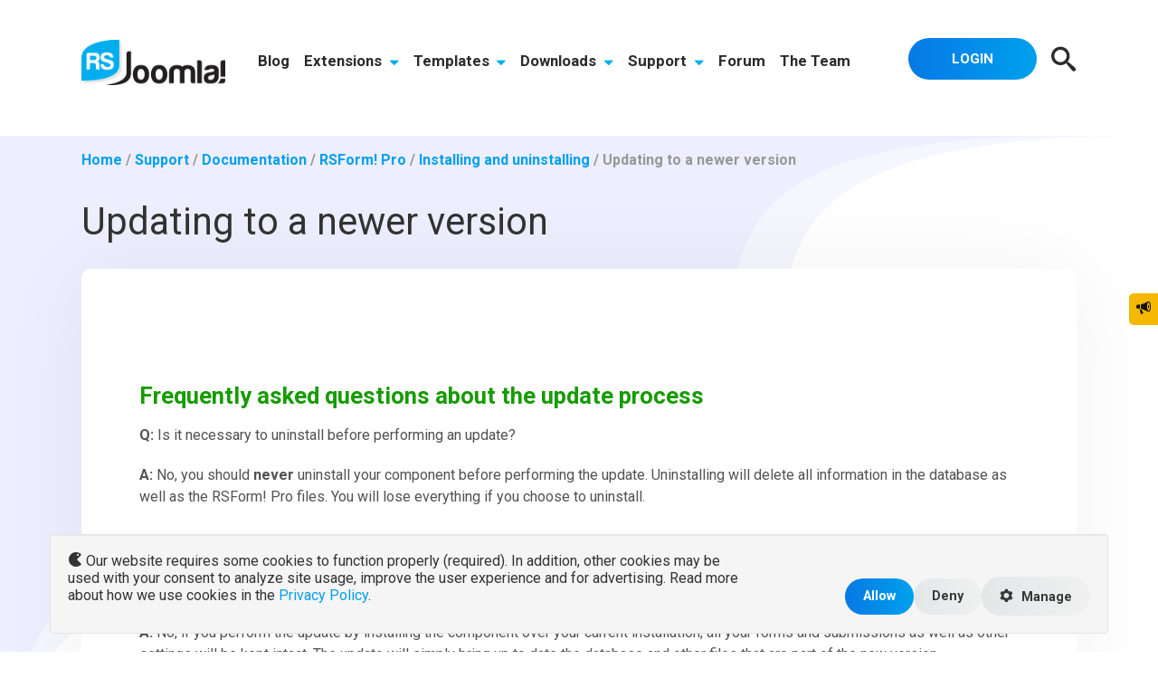

--- FILE ---
content_type: text/html; charset=utf-8
request_url: https://www.rsjoomla.com/support/documentation/rsform-pro/installing-and-uninstalling/updating-to-a-newer-version.html
body_size: 63208
content:
<!DOCTYPE html>
<html xmlns="http://www.w3.org/1999/xhtml" xml:lang="en-gb" lang="en-gb" dir="ltr">
<head>
<script type="text/javascript" src="https://cdn.rsjoomla.com/components/com_rsmediagallery/assets/js/jquery.js"></script>
<script type="text/javascript" src="https://cdn.rsjoomla.com/components/com_rsmediagallery/assets/js/jquery.noconflict.js"></script>
	<meta name="viewport" content="width=device-width, initial-scale=1.0" />
	<link rel="alternate" hreflang="x-default" href="https://www.rsjoomla.com/support/documentation/rsform-pro/installing-and-uninstalling/updating-to-a-newer-version.html" />
	<script type="application/ld+json">
	[
		{
			"@context": "http://schema.org",
			"@type": "WebSite",
			"name": "RSJoomla!",
			"url": "https://www.rsjoomla.com/",
			"potentialAction":
			{
			  "@type": "SearchAction",
			  "target": "https://www.rsjoomla.com/search.html?searchword={search_term_string}&ordering=popular&searchphrase=all",
			  "query-input": "required name=search_term_string"
			}
		},
		{
			"@context": "http://schema.org",
			"@type": "Organization",
			"name" : "RSJoomla!",
			"url": "https://www.rsjoomla.com",
			"logo": "https://www.rsjoomla.com/templates/rsjoomla2/images/logo-rsjoomla.png",
			"sameAs":
			[
				"https://www.facebook.com/rsjoomla",
				"https://twitter.com/rsjoomla",
				"https://www.linkedin.com/company/rsjoomla-com",
				"https://www.youtube.com/c/Rsjoomlacom"
			]
		}
	]
	</script>
	<script type="text/javascript"> var rs_base_path = 'https://www.rsjoomla.com/'; </script>
	  <base href="https://www.rsjoomla.com/support/documentation/rsform-pro/installing-and-uninstalling/updating-to-a-newer-version.html" />
  <meta http-equiv="content-type" content="text/html; charset=utf-8" />
  <meta name="robots" content="index,follow" />
  <meta name="keywords" content="joomla documentation, joomla guide, joomla form, joomla component" />
  <meta name="msvalidate.01" content="8AD735FFC164C68FBD3E82F0CAA93901" />
  <meta name="title" content="RSForm!Pro - Updating to a newer version" />
  <meta name="description" content="RSForm!Pro user guide: - learn how to update RSForm!Pro to the latest revision" />
  <title>RSForm!Pro - Updating to a newer version</title>
  <link href="https://cdn.rsjoomla.com/templates/rsjoomla2/favicon.ico" rel="shortcut icon" type="image/x-icon" />
  <link rel="stylesheet" href="https://cdn.rsjoomla.com/components/com_rsticketspro/assets/css/rsticketspro.css" type="text/css" />
  <link rel="stylesheet" href="https://cdn.rsjoomla.com/components/com_rsticketspro/assets/css/rsticketspro-print.css" type="text/css" media="print"  />
  <link rel="stylesheet" href="https://cdn.rsjoomla.com/components/com_rsticketspro/assets/css/newstyle.css" type="text/css" />
  <link rel="stylesheet" href="https://cdn.rsjoomla.com/components/com_rscomments/assets/css/style.css" type="text/css" />
  <link rel="stylesheet" href="https://cdn.rsjoomla.com/templates/rsjoomla2/css/bootstrap/bootstrap-all.min.css?v=201511091040" type="text/css" />
  <link rel="stylesheet" href="https://cdn.rsjoomla.com/templates/rsjoomla2/css/animate.css?v=201511091040" type="text/css" />
  <link rel="stylesheet" href="https://cdn.rsjoomla.com/templates/rsjoomla2/css/materialize.css?v=201806260242" type="text/css" />
  <link rel="stylesheet" href="https://cdn.rsjoomla.com/templates/rsjoomla2/css/template.css?v=202509040413" type="text/css" />
  <link rel="stylesheet" href="https://cdn.rsjoomla.com/templates/rsjoomla2/css/icons.css?v=201511100632" type="text/css" />
  <script type="text/javascript" src="https://cdn.rsjoomla.com/components/com_rsticketspro/assets/js/rsticketspro.js"></script>
  <script type="text/javascript" src="https://cdn.rsjoomla.com/components/com_rscomments/assets/js/rscomments.js"></script>
  <script type="text/javascript" src="https://cdn.rsjoomla.com/components/com_rscomments/assets/js/bbcode.js"></script>
  <script type="text/javascript" src="https://www.google.com/recaptcha/api.js"></script>
  <script type="text/javascript" src="https://cdn.rsjoomla.com/plugins/system/mtupgrade/mootools.js?v=1632464755"></script>
  
  <script type="text/javascript" src="https://cdn.rsjoomla.com/templates/rsjoomla2/js/jquery/jquery-noconflict.js?v=201511091040"></script>
  <script type="text/javascript" src="https://cdn.rsjoomla.com/templates/rsjoomla2/js/jquery/jquery.ui.core.min.js?v=201511091040"></script>
  <script type="text/javascript" src="https://cdn.rsjoomla.com/templates/rsjoomla2/js/bootstrap/bootstrap.min.js?v=201511091040"></script>
  <script type="text/javascript" src="https://cdn.rsjoomla.com/templates/rsjoomla2/js/jquery/jquery.placeholder.js?v=201806190306"></script>
  <script type="text/javascript" src="https://cdn.rsjoomla.com/templates/rsjoomla2/js/jquery/jquery.hoverIntent.min.js?v=201806190305"></script>
  <script type="text/javascript" src="https://cdn.rsjoomla.com/templates/rsjoomla2/js/jquery/jquery.mobile.custom.js?v=201806190305"></script>
  <script type="text/javascript" src="https://cdn.rsjoomla.com/templates/rsjoomla2/js/jquery/jquery.touchSwipe.min.js?v=201511091040"></script>
  <script type="text/javascript" src="https://cdn.rsjoomla.com/templates/rsjoomla2/js/bootstrap/bootstrap-tabcollapse.js?v=201806190306"></script>
  <script type="text/javascript" src="https://cdn.rsjoomla.com/templates/rsjoomla2/js/template.js?v=202402190657"></script>
  <script type="text/javascript" src="https://cdn.rsjoomla.com/templates/rsjoomla2/js/materialize.min.js?v=22102020"></script>
  <script type="text/javascript">
window.addEvent("domready", function() {
	var JTooltips = new Tips($$(".hasTip"), { maxTitleChars: 50, fixed: false});
});setTimeout( function () { document.getElementById('mod_area_rsticketsprocontent').checked = true; }, 1000);
  </script>

	<link rel="stylesheet" href="https://cdn.rsjoomla.com/templates/rsjoomla2/css/components/com_rsticketspro.css?v=202102020756" type="text/css" /><link rel="stylesheet" href="https://cdn.rsjoomla.com/templates/rsjoomla2/css/modules/mod_search.css?v=202010220254" type="text/css" /><link rel="stylesheet" href="https://cdn.rsjoomla.com/templates/rsjoomla2/css/modules/mod_rsjoomla_menu.css?v=202509030730" type="text/css" /><!-- InLine cart library to be added -->
<script>
    (function (document, src, libName, config) {
        var script             = document.createElement('script');
        script.src             = src;
        script.async           = true;
        var firstScriptElement = document.getElementsByTagName('script')[0];
        script.onload          = function () {
            for (var namespace in config) {
                if (config.hasOwnProperty(namespace)) {
                    window[libName].setup.setConfig(namespace, config[namespace]);
                }
            }
            window[libName].register();
        };

        firstScriptElement.parentNode.insertBefore(script, firstScriptElement);
    })(document, 'https://secure.2checkout.com/checkout/client/twoCoInlineCart.js', 'TwoCoInlineCart',{"app":{"merchant":"RSMDSOF","iframeLoad":"checkout"},"cart":{"host":"https:\/\/secure.2checkout.com","customization":"RSJoomla-inline"}});
</script>

<!-- END InLine cart library to be added -->
<!-- Google Tag Manager -->
<script>(function(w,d,s,l,i){w[l]=w[l]||[];w[l].push({'gtm.start':
new Date().getTime(),event:'gtm.js'});var f=d.getElementsByTagName(s)[0],
j=d.createElement(s),dl=l!='dataLayer'?'&l='+l:'';j.async=true;j.src=
'https://www.googletagmanager.com/gtm.js?id='+i+dl;f.parentNode.insertBefore(j,f);
})(window,document,'script','dataLayer','GTM-54ZD2T');</script>
<script>
var RSJoomlaConsent = {
	tagID: 'GTM-54ZD2T',
	getConsent: function(type) {
		return localStorage.getItem('consent' + type);
	},
	getCurrentConsent: function() {
		var consentMarketing = localStorage.getItem('consentMarketing');
		var consentAnalytics = localStorage.getItem('consentAnalytics');
		if (consentMarketing === '1' || consentAnalytics === '1')
		{
			return '1';
		}
		if (consentMarketing === null || consentAnalytics === null)
		{
			return null;
		}
		return '0';
	},
	storeConsent: function() {
		var consentMarketing = document.getElementById('consentMarketing').value;
		var consentMarketingValue = consentMarketing === '1' ? 'granted' : 'denied';
		localStorage.setItem('consentMarketing', consentMarketing);
		var consentAnalytics = document.getElementById('consentAnalytics').value;
		var consentAnalyticsValue = consentAnalytics === '1' ? 'granted' : 'denied';
		localStorage.setItem('consentAnalytics', consentAnalytics);
		
		gtag('consent', 'update', {
			ad_user_data: consentMarketingValue,
			ad_personalization: consentMarketingValue,
			ad_storage: consentMarketingValue,
			analytics_storage: consentAnalyticsValue
		});
		
		/*
		if (consentMarketing === '1' || consentAnalytics === '1') {
			RSJoomlaConsent.loadGTM();
		}
		*/
	},
	loadGTM: function() {
		var gtagScript = document.createElement('script');
		gtagScript.async = true;
		gtagScript.src = 'https://www.googletagmanager.com/gtag/js?id=' + RSJoomlaConsent.tagID;

		if (document.getElementsByTagName('script').length > 0) {
			var firstScript = document.getElementsByTagName('script')[0];
			firstScript.parentNode.insertBefore(gtagScript, firstScript);
		} else {
			document.body.appendChild(gtagScript);
		}
	},
	showConsentPopup: function() {
		var currentConsent = RSJoomlaConsent.getCurrentConsent();
		
		var consentNavbar = document.createElement('div');
		consentNavbar.classList.add('navbar');
		consentNavbar.classList.add('navbar-fixed-bottom');
		consentNavbar.style.position = 'fixed';
		consentNavbar.style.bottom = '0';
		consentNavbar.setAttribute('id', 'consentNavbar');
		
		var consentContainer = document.createElement('div');
		
		var cookiesManageButton = document.createElement('button');
		cookiesManageButton.classList.add('btn');
		cookiesManageButton.classList.add('btn-primary');
		cookiesManageButton.classList.add('btn-small');
		cookiesManageButton.classList.add('pull-right');
		cookiesManageButton.setAttribute('type', 'button');
		cookiesManageButton.innerHTML = '<i class="icon icon-cog"></i> Cookies';
		
		if (currentConsent !== null) {
			consentContainer.classList.add('container-fluid');
		} else {
			consentContainer.classList.add('container');
			cookiesManageButton.classList.add('hidden');
		}
		
		consentContainer.appendChild(cookiesManageButton);
		
		var consentWell = document.createElement('div');
		consentWell.classList.add('well');
		if (currentConsent !== null) {
			consentWell.classList.add('hidden');
		}
		
		var consentRow = document.createElement('div');
		consentRow.classList.add('row-fluid');
		
		var consentLeftColumn = document.createElement('div');
		consentLeftColumn.classList.add('span8');
		consentLeftColumn.classList.add('text-left');
		consentLeftColumn.innerHTML = '<i class="icon icon-pacman"></i> Our website requires some cookies to function properly (required). In addition, other cookies may be used with your consent to analyze site usage, improve the user experience and for advertising. Read more about how we use cookies in the <a href="https://www.rsjoomla.com/privacy-policy.html">Privacy Policy</a>.';
		
		var consentRightColumn = document.createElement('div');
		consentRightColumn.classList.add('span4');
		consentRightColumn.classList.add('text-right');
		
		var consentAcceptButton = document.createElement('button');
		consentAcceptButton.classList.add('btn');
		consentAcceptButton.classList.add('btn-primary');
		consentAcceptButton.setAttribute('type', 'button');
		consentAcceptButton.innerHTML = 'Allow';
		
		consentAcceptButton.addEventListener('click', function() {
			RSJoomlaConsent.storeConsent();
			
			consentContainer.classList.add('container-fluid');
			consentContainer.classList.remove('container');
			
			cookiesManageButton.classList.remove('hidden');
			
			consentWell.classList.add('hidden');
		});
		
		consentRightColumn.appendChild(consentAcceptButton);
		
		var consentRefuseButton = document.createElement('button');
		consentRefuseButton.classList.add('btn');
		consentRefuseButton.setAttribute('type', 'button');
		consentRefuseButton.innerHTML = 'Deny';
		
		consentRefuseButton.addEventListener('click', function() {
			document.getElementById('consentMarketing').value = '0';
			document.getElementById('consentAnalytics').value = '0';
			RSJoomlaConsent.storeConsent();
			
			consentContainer.classList.add('container-fluid');
			consentContainer.classList.remove('container');
			
			cookiesManageButton.classList.remove('hidden');
			
			consentWell.classList.add('hidden');
		});
		
		consentRightColumn.appendChild(consentRefuseButton);
		
		var consentSettingsButton = document.createElement('button');
		consentSettingsButton.setAttribute('type', 'button');
		consentSettingsButton.classList.add('btn');
		consentSettingsButton.innerHTML = '<i class="icon icon-cog"></i> Manage';
		
		var consentSettings = document.createElement('div');
		consentSettings.classList.add('hidden');
		consentSettings.classList.add('row-fluid');
		
		// Functional
		var consentRequiredRow = document.createElement('div');
		consentRequiredRow.classList.add('row-fluid');
		
		var consentRequiredLeftColumn = document.createElement('div');
		consentRequiredLeftColumn.classList.add('span10');
		var consentRequiredRightColumn = document.createElement('div');
		consentRequiredRightColumn.classList.add('span2');
		consentRequiredRightColumn.classList.add('text-right');
		
		var consentRequiredLabel = document.createElement('label');
		consentRequiredLabel.setAttribute('for', 'consentRequired');
		var consentRequired = document.createElement('select');
		consentRequired.classList.add('input-small');
		consentRequired.setAttribute('id', 'consentRequired');
		consentRequired.add(new Option('Yes', 1));
		
		consentRequiredLabel.innerHTML = '<u>Required</u><br />Required cookies are cookies that provide website functionality such as authentication mechanisms, security and website preferences. These are mandatory but they are not used in any way to identify you.';
		
		consentRequiredLeftColumn.appendChild(consentRequiredLabel);
		consentRequiredRightColumn.appendChild(consentRequired);
		
		consentRequiredRow.appendChild(consentRequiredLeftColumn);
		consentRequiredRow.appendChild(consentRequiredRightColumn);
		
		consentSettings.appendChild(consentRequiredRow);
		
		// Marketing
		var consentMarketingRow = document.createElement('div');
		consentMarketingRow.classList.add('row-fluid');
		
		var consentMarketingLeftColumn = document.createElement('div');
		consentMarketingLeftColumn.classList.add('span10');
		var consentMarketingRightColumn = document.createElement('div');
		consentMarketingRightColumn.classList.add('span2');
		consentMarketingRightColumn.classList.add('text-right');
		
		var consentMarketingLabel = document.createElement('label');
		consentMarketingLabel.setAttribute('for', 'consentMarketing');
		var consentMarketing = document.createElement('select');
		consentMarketing.classList.add('input-small');
		consentMarketing.setAttribute('id', 'consentMarketing');
		consentMarketing.add(new Option('Yes', 1));
		consentMarketing.add(new Option('No', 0));
		
		var currentMarketingConsent = RSJoomlaConsent.getConsent('Marketing');
		if (currentMarketingConsent !== null) {
			consentMarketing.options[1 - parseInt(currentMarketingConsent)].selected = true;
		}
		
		consentMarketingLabel.innerHTML = '<u>Marketing</u><br />Marketing cookies are used to provide visitors with personalized advertisements based on the pages you have previously visited and to analyze the effectiveness of advertising campaigns.';
		
		consentMarketingLeftColumn.appendChild(consentMarketingLabel);
		consentMarketingRightColumn.appendChild(consentMarketing);
		
		consentMarketingRow.appendChild(consentMarketingLeftColumn);
		consentMarketingRow.appendChild(consentMarketingRightColumn);
		
		consentSettings.appendChild(consentMarketingRow);
		
		// Analytics
		var consentAnalyticsRow = document.createElement('div');
		consentAnalyticsRow.classList.add('row-fluid');
		
		var consentAnalyticsLeftColumn = document.createElement('div');
		consentAnalyticsLeftColumn.classList.add('span10');
		var consentAnalyticsRightColumn = document.createElement('div');
		consentAnalyticsRightColumn.classList.add('span2');
		consentAnalyticsRightColumn.classList.add('text-right');
		
		var consentAnalyticsLabel = document.createElement('label');
		consentAnalyticsLabel.setAttribute('for', 'consentAnalytics');
		var consentAnalytics = document.createElement('select');
		consentAnalytics.classList.add('input-small');
		consentAnalytics.setAttribute('id', 'consentAnalytics');
		consentAnalytics.add(new Option('Yes', 1));
		consentAnalytics.add(new Option('No', 0));
		
		var currentAnalyticsConsent = RSJoomlaConsent.getConsent('Analytics');
		if (currentAnalyticsConsent !== null) {
			consentAnalytics.options[1 - parseInt(currentAnalyticsConsent)].selected = true;
		}
		
		consentAnalyticsLabel.innerHTML = '<u>Analytics</u><br />Analytics services serve to improve the performance and functionality of this website by collecting and reporting information anonymously.';
		
		consentAnalyticsLeftColumn.appendChild(consentAnalyticsLabel);
		consentAnalyticsRightColumn.appendChild(consentAnalytics);
		
		consentAnalyticsRow.appendChild(consentAnalyticsLeftColumn);
		consentAnalyticsRow.appendChild(consentAnalyticsRightColumn);
		
		consentSettings.appendChild(consentAnalyticsRow);
		
		consentSettingsButton.addEventListener('click', function() {
			consentSettings.classList.remove('hidden');
			consentSettingsButton.parentNode.removeChild(consentSettingsButton);
			consentAcceptButton.innerHTML = 'Save Preferences';
			
			consentRefuseButton.style.display = 'none';
		});
		
		consentRightColumn.appendChild(consentSettingsButton);
		consentWell.appendChild(consentSettings);
		
		consentRow.appendChild(consentLeftColumn);
		consentRow.appendChild(consentRightColumn);
		consentWell.appendChild(consentRow);
		consentContainer.appendChild(consentWell);
		consentNavbar.appendChild(consentContainer);
		
		cookiesManageButton.addEventListener('click', function() {
			cookiesManageButton.classList.add('hidden');
			
			consentContainer.classList.remove('container-fluid');
			consentContainer.classList.add('container');
			consentWell.classList.remove('hidden');
			consentSettings.classList.remove('hidden');
			if (consentSettingsButton.parentNode) {
				consentSettingsButton.parentNode.removeChild(consentSettingsButton);
			}
			consentAcceptButton.innerHTML = 'Save Preferences';
			
			consentRefuseButton.style.display = 'none';
		});
		
		document.body.appendChild(consentNavbar);
	}
};

document.addEventListener('DOMContentLoaded', function(){
	RSJoomlaConsent.showConsentPopup();
});

window.dataLayer = window.dataLayer || [];
function gtag() { dataLayer.push(arguments); }

gtag('consent', 'default', {
    'ad_user_data': 'denied',
    'ad_personalization': 'denied',
    'ad_storage': 'denied',
    'analytics_storage': 'denied'
  });
gtag('js', new Date());
gtag('config', RSJoomlaConsent.tagID);
</script>
<!-- End Google Tag Manager -->
<script type="text/javascript" src="https://cdn.rsjoomla.com/components/com_rsmediagallery/assets/js/jquery.ui.js"></script>
<script type="text/javascript" src="https://cdn.rsjoomla.com/plugins/system/plg_system_rsmediagallery/assets/js/jquery.pirobox.js"></script>
<script type="text/javascript" src="https://cdn.rsjoomla.com/plugins/system/plg_system_rsmediagallery/assets/js/jquery.script.js"></script>
<script type="text/javascript">jQuery.noConflict();</script>
<link rel="stylesheet" href="https://cdn.rsjoomla.com/plugins/system/plg_system_rsmediagallery/assets/css/style.css?v=19052020" type="text/css" />
</head>
<body class="site lang-en-gb rsj-comp-com_rsticketspro rsj-view-article" id="rsj-body">
<noscript><iframe src="https://www.googletagmanager.com/ns.html?id=GTM-54ZD2T" height="0" width="0" style="display:none;visibility:hidden"></iframe></noscript>
		<div class="body custom_21">
			<!-- Start Top -->
	<div class="rsj-header rsj-top-position bg-primary">
		<div class="container">
			<div class="row-fluid">
				<div class="rsj-overlay rsj-overlay-hugeinc">
	<div class="container text-center">
		<button type="button" class="rsj-overlay-close">Close</button>
		<form action="index.php" method="post" class="form form-search" id="searchForm">
			<div class="control-group">
				<div class="controls">
					<input type="text" class="input-xxlarge search-query" value="" placeholder="What are you looking for?" id="search_searchword" name="searchword">
				</div>
			</div>
			<div class="row-fluid">
				<div class="offset3 span4 text-left rsj_search_in">
					<h5>Search In:</h5>
											<div class="control-group">
							<input type="checkbox" id="mod_area_rsticketsprocontent" value="rsticketsprocontent" name="areas[]"><label for="mod_area_rsticketsprocontent">Documentation </label>
							
													</div>
											<div class="control-group">
							<input type="checkbox" id="mod_area_rsblog" value="rsblog" name="areas[]"><label for="mod_area_rsblog">Blog </label>
							
													</div>
											<div class="control-group">
							<input type="checkbox" id="mod_area_kunena" value="kunena" name="areas[]"><label for="mod_area_kunena">Forum </label>
							
													</div>
											<div class="control-group">
							<input type="checkbox" id="mod_area_rstv" value="rstv" name="areas[]"><label for="mod_area_rstv">Video Tutorials </label>
							
													</div>
											<div class="control-group">
							<input type="checkbox" id="mod_area_rsproductpage" value="rsproductpage" name="areas[]"><label for="mod_area_rsproductpage">Products </label>
							
													</div>
											<div class="control-group">
							<input type="checkbox" id="mod_area_rstemplatepage" value="rstemplatepage" name="areas[]"><label for="mod_area_rstemplatepage">Templates </label>
							
													</div>
									</div>
				<div class="span5 text-left">
					<h5>Ordering:</h5>
					<div class="control-group">
						<input type="radio" name="ordering" id="order_newest" value="newest"><label for="order_newest">Newest First</label>
					</div>
					<div class="control-group">
						<input type="radio" name="ordering" id="order_oldest" value="oldest"><label for="order_oldest">Oldest First</label>
					</div>
					<div class="control-group">
						<input type="radio" name="ordering" id="order_popular" value="popular" checked="checked"><label for="order_popular">Most Popular</label>
					</div>
					<div class="control-group">
						<input type="radio" name="ordering" id="order_alphabetical" value="alpha"><label for="order_alphabetical">Alphabetical</label>
					</div>
					<div class="control-group">
						<input type="radio" name="ordering" id="order_category" value="category"><label for="order_category">Section/Category</label>
					</div>
						
				</div>
			</div>
			<div class="control-group">
				<div class="text-center">
					<button class="btn btn-success btn-medium" onclick="this.form.submit()" name="Search">Search</button>
				</div>
			</div>
			<input type="hidden" name="task"   value="search" />
			<input type="hidden" name="option" value="com_search" />
			<input type="hidden" name="Itemid" value="21" />
		</form>
	</div>
</div>
			</div>
		</div>
	</div>
<!-- End Top -->
<!-- Start Main Menu -->
<nav role="navigation" class="rsj-navigation">
	<div class="navbar">
		<div class="navbar-inner">
			<div class="row-fluid">
				<div class="span2">
					<div class="rsj-logo-container">
						<div class="textalign-left">
							<a title="RSJoomla! Homepage" href="/index.html"><img alt="RSJoomla! Logo" src="https://cdn.rsjoomla.com/templates/rsjoomla2/images/logo-rsjoomla.png"></a>
						</div>
					</div>
					<div class="rsj-menu-thumbs hidden-desktop">
						<a href="/customer-account.html" class="item143"><i class="icon icon-user3"></i></a>
						<a class="search_btn" href="javascript:void(0);"><i class="icon icon-search"></i></a>
						<a class="btn btn-navbar collapsed" data-toggle="collapse" data-target=".nav-collapse" rel="nofollow"><span class="menu-icon"></span></a>
					</div>
				</div>
				<div class="span10">
					<!-- Be sure to leave the brand out there if you want it shown <div class="brand hidden-desktop"></div> -->
					<!-- .btn-navbar is used as the toggle for collapsed navbar content -->
					<!-- Everything you want hidden at 940px or less, place within here -->
					<div class="nav-collapse collapse navbar-responsive-collapse">
						<!-- mainmenu -->
		<ul class="menu nav mainmenu">
								<li class="item4"><a href="/blog.html" >Blog</a></li>
		  				<li class="dropdown item3">
				<a href="/joomla-extensions.html">Extensions				<i class="icon icon-caret-down visible-desktop"></i>
				</a>
				<button class="rstpl-submenu-button hidden-desktop"> <i class="icon icon-plus"></i> </button>
				<div id="menu-container-joomla-extensions">
								<div class="absolute-container">
					<div id="menu-container-joomla-extensions-tabs"><ul class="nav"><li class="active"><a href="#commercial-separator" data-toggle="tab">Commercial</a></li><li ><a href="#non-commercial" data-toggle="tab">Free</a></li></ul><div class="tab-content"><div id="commercial-separator" class="tab-pane active">
									<div class="menu_product_box joomla-form">
									  <a href="/joomla-extensions/joomla-form.html">
										<img src="https://cdn.rsjoomla.com/images/products/menu-thumbnail-joomla-extension-rsformpro.png" class="menu_product_image" />
										<span class="menu_product_text">Joomla!® Form Builder</span>
									  </a>
									</div>
									<div class="menu_product_box joomla-events">
									  <a href="/joomla-extensions/joomla-events.html">
										<img src="https://cdn.rsjoomla.com/images/products/menu-thumbnail-joomla-extension-rseventspro.png" class="menu_product_image" />
										<span class="menu_product_text">Joomla!® Event & Calendar</span>
									  </a>
									</div>
									<div class="menu_product_box joomla-help-desk">
									  <a href="/joomla-extensions/joomla-help-desk.html">
										<img src="https://cdn.rsjoomla.com/images/products/menu-thumbnail-joomla-extension-rsticketspro.png" class="menu_product_image" />
										<span class="menu_product_text">Joomla!® Professional Help Desk</span>
									  </a>
									</div>
									<div class="menu_product_box joomla-security">
									  <a href="/joomla-extensions/joomla-security.html">
										<img src="https://cdn.rsjoomla.com/images/products/menu-thumbnail-joomla-extension-rsfirewall.png" class="menu_product_image" />
										<span class="menu_product_text">Joomla!® Security</span>
									  </a>
									</div>
									<div class="menu_product_box joomla-booking">
									  <a href="/joomla-extensions/joomla-booking.html">
										<img src="https://cdn.rsjoomla.com/images/products/menu-thumbnail-joomla-extension-rsbooking.png" class="menu_product_image" />
										<span class="menu_product_text">Joomla!® Booking & Reservations</span>
									  </a>
									</div>
									<div class="menu_product_box joomla-seo">
									  <a href="/joomla-extensions/joomla-seo.html">
										<img src="https://cdn.rsjoomla.com/images/products/menu-thumbnail-joomla-extension-rsseo.png" class="menu_product_image" />
										<span class="menu_product_text">Joomla!® SEO Suite</span>
									  </a>
									</div>
									<div class="menu_product_box joomla-membership-subscriptions">
									  <a href="/joomla-extensions/joomla-membership-subscriptions.html">
										<img src="https://cdn.rsjoomla.com/images/products/menu-thumbnail-joomla-extension-rsmembership.png" class="menu_product_image" />
										<span class="menu_product_text">Joomla!® Membership</span>
									  </a>
									</div>
									<div class="menu_product_box joomla-email-newsletter">
									  <a href="/joomla-extensions/joomla-email-newsletter.html">
										<img src="https://cdn.rsjoomla.com/images/products/menu-thumbnail-joomla-extension-rsmail.png" class="menu_product_image" />
										<span class="menu_product_text">Joomla!® Newsletter & Email</span>
									  </a>
									</div>
									<div class="menu_product_box joomla-directory-ads-management">
									  <a href="/joomla-extensions/joomla-directory-ads-management.html">
										<img src="https://cdn.rsjoomla.com/images/products/menu-thumbnail-joomla-extension-rsdirectory.png" class="menu_product_image" />
										<span class="menu_product_text">Joomla! Directory & Ads Management</span>
									  </a>
									</div>
									<div class="menu_product_box joomla-feedback">
									  <a href="/joomla-extensions/joomla-feedback.html">
										<img src="https://cdn.rsjoomla.com/images/products/menu-thumbnail-joomla-extension-rsfeedback.png" class="menu_product_image" />
										<span class="menu_product_text">Joomla!® Feedback</span>
									  </a>
									</div>
									<div class="menu_product_box joomla-gallery">
									  <a href="/joomla-extensions/joomla-gallery.html">
										<img src="https://cdn.rsjoomla.com/images/products/menu-thumbnail-joomla-extension-rsmediagallery.png" class="menu_product_image" />
										<span class="menu_product_text">Joomla!® Gallery</span>
									  </a>
									</div>
									<div class="menu_product_box joomla-download-manager">
									  <a href="/joomla-extensions/joomla-download-manager.html">
										<img src="https://cdn.rsjoomla.com/images/products/menu-thumbnail-joomla-extension-rsfiles.png" class="menu_product_image" />
										<span class="menu_product_text">Joomla!® Download Manager</span>
									  </a>
									</div>
									<div class="menu_product_box joomla-blog">
									  <a href="/joomla-extensions/joomla-blog.html">
										<img src="https://cdn.rsjoomla.com/images/products/menu-thumbnail-joomla-extension-rsblog.png" class="menu_product_image" />
										<span class="menu_product_text">Joomla!® Blog</span>
									  </a>
									</div>
									<div class="menu_product_box joomla-comments">
									  <a href="/joomla-extensions/joomla-comments.html">
										<img src="https://cdn.rsjoomla.com/images/products/menu-thumbnail-joomla-extension-rscomments.png" class="menu_product_image" />
										<span class="menu_product_text">Joomla!® Comments</span>
									  </a>
									</div>
									<div class="menu_product_box rsfirewall-for-wordpress">
									  <a href="/wordpress-plugins/wordpress-security-plugin.html">
										<img src="https://cdn.rsjoomla.com/images/products/menu-thumbnail-joomla-extension-rsfirewall-for-wordpress.png" class="menu_product_image" />
										<span class="menu_product_text"><i class="icon icon-wordpress"></i> WordPress Security</span>
									  </a>
									</div></div> <!-- #commercial-separator --><div id="non-commercial" class="tab-pane">
									<div class="menu_product_box free-joomla-page-builder">
									  <a href="/joomla-extensions/free-joomla-page-builder.html">
										<img src="https://cdn.rsjoomla.com/images/products/menu-thumbnail-joomla-extension-rspagebuilder.png" class="menu_product_image" />
										<span class="menu_product_text">Free Joomla!® Page Builder</span>
									  </a>
									</div>
									<div class="menu_product_box rsform">
									  <a href="/joomla-extensions/rsform.html">
										<img src="https://cdn.rsjoomla.com/images/products/menu-thumbnail-joomla-extension-rsform.png" class="menu_product_image" />
										<span class="menu_product_text">Free Joomla!® form builder</span>
									  </a>
									</div>
									<div class="menu_product_box joomla-administrator-search">
									  <a href="/joomla-extensions/joomla-administrator-search.html">
										<img src="https://cdn.rsjoomla.com/images/products/menu-thumbnail-joomla-extension-rsfinder.png" class="menu_product_image" />
										<span class="menu_product_text">Joomla!® Administrator Search</span>
									  </a>
									</div>
									<div class="menu_product_box joomla-site-search">
									  <a href="/joomla-extensions/joomla-site-search.html">
										<img src="https://cdn.rsjoomla.com/images/products/menu-thumbnail-joomla-extension-rssearch.png" class="menu_product_image" />
										<span class="menu_product_text">Joomla!® Search</span>
									  </a>
									</div>
									<div class="menu_product_box joomla-social-sharing-module">
									  <a href="/joomla-extensions/joomla-social-sharing-module.html">
										<img src="https://cdn.rsjoomla.com/images/products/menu-thumbnail-joomla-extension-rssocial.png" class="menu_product_image" />
										<span class="menu_product_text">Joomla!® Social Links Module</span>
									  </a>
									</div>
									<div class="menu_product_box joomla-image-gallery-module">
									  <a href="/joomla-extensions/joomla-image-gallery-module.html">
										<img src="https://cdn.rsjoomla.com/images/products/menu-thumbnail-joomla-extension-rsshowcase.png" class="menu_product_image" />
										<span class="menu_product_text">RSShowcase!</span>
									  </a>
									</div>
									<div class="menu_product_box joomla-contact-form">
									  <a href="/joomla-extensions/joomla-contact-form.html">
										<img src="https://cdn.rsjoomla.com/images/products/menu-thumbnail-joomla-extension-rscontact.png" class="menu_product_image" />
										<span class="menu_product_text">Joomla!® Form Creator - RSContact!</span>
									  </a>
									</div></div> <!-- #non-commercial --></div><!-- .tab-content --></div><!-- #menu-container-joomla-extensions-tabs -->				</div> <!-- tmp -->
								</div> <!-- #menu-container-joomla-extensions -->
			</li>
		  				<li class="dropdown item23">
				<a href="/joomla-templates.html">Templates				<i class="icon icon-caret-down visible-desktop"></i>
				</a>
				<button class="rstpl-submenu-button hidden-desktop"> <i class="icon icon-plus"></i> </button>
				<div id="menu-container-joomla-templates">
								<div class="absolute-container">
					
									<div id="templates-submenu-container">
										<div class="latest-box">
											<h2>Our Latest Template</h2>
											<h3 class="light">RSLucca!</h3>
											<ul class="list-checkbox">
												<li>Joomla! 5 support</li>
												<li>PHP 8 support</li>
												<li>12 months of support &amp; downloads</li>
												<li>Free RSMediaGallery! subscription</li>
												<li>RSPageBuilder! integration</li>
											</ul>
											<a href="/joomla-templates/rslucca.html" class="btn btn-block btn-primary btn-medium">Find out more</a>
											<a href="/joomla-templates.html" class="btn btn-white btn-outlined btn-block btn-medium">View all templates</a>
										</div><div class="template-preview" style="background-image: url('https://cdn.rsjoomla.com/images/templates/rslucca/menu-thumbnail-joomla-templates-rslucca.jpg');" alt=" RSLucca! - Bootstrap 5 Joomla! 4 &amp; Joomla! 5 &amp; Joomla! 6 Template "></div><div class="menu_product_box template-club">
										  <div class="content">
											  <p class="intro">Don't want to pay for every single template?</p>
											  <h3>Join The Template Club</h3>
											  <div class="price-tag" style="position:relative;">
												<span class="just">just</span>
												<a href="/template-club.html" class="template-price">
													<span class="price">
													99<sup>99</sup><sup>€</sup>
													</span>
												</a>
											</div>
											  <a class="btn btn-success btn-block" href="/template-club.html">
												<i class="icon icon-cart2"></i> BUY NOW
											  </a>
										  </div>
									  </div>
								  </div>
								  				</div> <!-- tmp -->
								</div> <!-- #menu-container-joomla-templates -->
			</li>
		  				<li class="dropdown item26">
				<a href="/downloads.html">Downloads				<i class="icon icon-caret-down visible-desktop"></i>
				</a>
				<button class="rstpl-submenu-button hidden-desktop"> <i class="icon icon-plus"></i> </button>
				<div id="menu-container-downloads">
											<div class="free-downloads-menu-box">
								<h3>Free Downloads</h3>
								<div class="box-content">Take a look at our free extensions portfolio and download them for your Joomla! site. All you need to do is submit the email form and access the download link in your email.</div>
								<a class="btn btn-block" href="/free-downloads.html">Free Downloads</a>
							</div>
					
											<div class="paid-downloads-menu-box">
								<h3>Paid Downloads</h3>
								<div class="box-content">In this section you will be able to access all the extensions and templates you have purchased from our site.</div>
								<a class="btn btn-block" href="/downloads.html">Paid Downloads</a>
							</div>
					
								</div> <!-- #menu-container-downloads -->
			</li>
		  				<li class="dropdown item18">
				<a href="/support.html">Support				<i class="icon icon-caret-down visible-desktop"></i>
				</a>
				<button class="rstpl-submenu-button hidden-desktop"> <i class="icon icon-plus"></i> </button>
				<div id="menu-container-support">
													<div class="general-faq-menu-box">
										<h3>General FAQ</h3>
										<ul class="unstyled">
																					<li><a href="/support/documentation/general-faq/how-can-i-renew-my-subscription.html" title="How do I renew?">How do I renew?</a></li>
																					<li><a href="/support/documentation/general-faq/customer-faq.html" title="How do I make a purchase?">How do I make a purchase?</a></li>
																					<li><a href="/support/documentation/general-faq/paid-but-i-cant-find-the-download.html" title="How do I find my purchase?">How do I find my purchase?</a></li>
																					<li><a href="/support/documentation/general-faq/where-do-i-find-my-license-code-.html" title="How do I generate a license code?">How do I generate a license code?</a></li>
																				</ul>
									</div>
														<div class="docs-menu-box">
										<h3>Documentation</h3>
										<ul class="unstyled">
																					<li><a href="/support/documentation/general-faq.html" title="General FAQ">General FAQ</a></li>
																					<li><a href="/support/documentation.html" title="Documentation">Documentation</a></li>
																					<li><a href="/video-tutorials.html" title="Video Tutorials">Video Tutorials</a></li>
																				</ul>
									</div>
													<div class="submit-a-ticket-menu-box">
									<a href="/submit-a-ticket.html">
										<img src="https://cdn.rsjoomla.com/templates/rsjoomla2/images/menu-icon-support.png" />
									</a>
									<a class="btn btn-success btn-block" href="/submit-a-ticket.html">Submit a ticket</a>
								</div>
										</div> <!-- #menu-container-support -->
			</li>
		  						<li class="item128"><a href="/forum.html" >Forum</a></li>
		  						<li class="item22"><a href="/about-us.html" >The Team</a></li>
		  						</ul><!-- top-right-menu -->
		<ul class="menu nav top-right-menu">
								<li class="item10"><a href="/customer-login.html" >Login</a></li>
		  								<li><a class="search_btn visible-desktop" href="javascript:void(0);"><i class="icon icon-search"></i></a></li>
					</ul>
					</div>
				</div>
			</div>
		</div>
	</div>
</nav>
<!-- End Main Menu -->
	
<!-- Start Breadcrumb -->
	<div class="rsj-breadcrumb-new-position">
		<div class="row-fluid">
			﻿<div itemtype="http://data-vocabulary.org/Breadcrumb" itemscope="" id="breadcrumb"><h2 class="no-margin"><a href="https://www.rsjoomla.com/" class="pathway" itemprop="url"><span itemprop="title">Home</span></a> / <span itemprop="child" itemscope itemtype="http://data-vocabulary.org/Breadcrumb"><a href="/support.html" class="pathway" itemprop="url"><span itemprop="title">Support</span></a> / <span itemprop="child" itemscope itemtype="http://data-vocabulary.org/Breadcrumb"><a href="/support/documentation.html" class="pathway" itemprop="url"><span itemprop="title">Documentation</span></a> / <span itemprop="child" itemscope itemtype="http://data-vocabulary.org/Breadcrumb"><a href="/support/documentation/rsform-pro.html" class="pathway" itemprop="url"><span itemprop="title">RSForm! Pro</span></a> / <span itemprop="child" itemscope itemtype="http://data-vocabulary.org/Breadcrumb"><a href="/support/documentation/rsform-pro/installing-and-uninstalling.html" class="pathway" itemprop="url"><span itemprop="title">Installing and uninstalling</span></a> / <span class="current-item">Updating to a newer version</span></span></span></span></span></h2></div>
		</div>
	</div>
<!-- End Breadcrumb -->
	<div class="rsj-all-content-position">
			<div class="container">
				<div class="row-fluid">
						<div class="span12">
																
		<!-- Start Content -->
						<div id="rsj-com_rsticketspro" class="rsj-content">
						<main id="main">
								<h1 class="">
					Updating to a newer version			</h1>
<div class="rsj-content-area rsj-card-grey">

	<!-- <h3>Table of contents</h3>
<ul>
	<li><a href="#faq">Frequently asked questions about the update process</a></li>
	<li><a href="#joomla">Updating through Joomla! automatic updates</a></li>
	<li><a href="#manual">Updating manually</a></li>
</ul>
-->
<section id="FAQ" data-text="FAQ">
	<div class="row-fluid">
		<div class="span12">
			<h6 class="green">Frequently asked questions about the update process</h6>
			<p><strong>Q:</strong> Is it necessary to uninstall before performing an update?</p>
			<p><strong>A:</strong> No, you should <strong>never</strong> uninstall your component before performing the update. Uninstalling will delete all information in the database as well as the RSForm! Pro files. You will lose everything if you choose to uninstall.</p>
			<hr>
			<p><strong>Q:</strong> Will the update remove my existing data?</p>
			<p><strong>A:</strong> No, if you perform the update by installing the component over your current installation, all your forms and submissions as well as other settings will be kept intact. The update will simply bring up to date the database and other files that are part of the new version.</p>
			<hr>
			<p><strong>Q:</strong> Will the update override the source code adjustments I've made to RSForm! Pro?</p>
			<p><strong>A:</strong> Yes, if you've edited any RSForm! Pro files (this includes .php, .css and .js files) they will be overridden by the update. If you did perform source code adjustments to RSForm! Pro, please make a note of the changes you've made and re-do them after the update is performed.</p>
			<hr>
			<p><strong>Q:</strong> What if I'm receiving errors when installing the update?</p>
			<p><strong>A:</strong> You can take a look at our <a href="/support/documentation/general-faq/troubleshooting-extension-installation-errors.html" target="_blank">troubleshooting installation errors</a> article.</p>
		</div>
	</div>
</section>
<hr>
<section id="joomla" data-text="Joomla! Updates">
	<div class="row-fluid">
		<div class="span12">
			<h6 class="green">Updating through Joomla! automatic updates</h3>
			<p>Preliminary steps to make sure the update succeeds:</p>
		</div>
		<div class="clearfix">&nbsp;</div>
	</div>
	<div class="row-fluid">
		<div class="span3">
			<div><ul class="rsmg_system_gallery"><li><div class="rsmg_system_container"><a href="https://cdn.rsjoomla.com/components/com_rsmediagallery/assets/gallery/original/2b01e26daad4f163f2dc866a4a63c842.jpg" rel="gallery" class="pirobox_gall_system0" title="&lt;b&gt;Installer - RSForm! Pro&lt;/b&gt;&lt;br /&gt;Make sure this plugin is installed and published."><img src="https://cdn.rsjoomla.com/components/com_rsmediagallery/assets/gallery/300x224/2b01e26daad4f163f2dc866a4a63c842.jpg" width="300" height="224" alt="Installer - RSForm! Pro" /></a></div></li></ul><span class="rsmg_system_clear"></span></div>
			<p>1. Go to Extensions &gt; Plugin Manager and search for &quot;Installer - RSForm! Pro&quot;. Make sure it is installed and published.</p>
		</div>
		<div class="span3">
			<div><ul class="rsmg_system_gallery"><li><div class="rsmg_system_container"><a href="https://cdn.rsjoomla.com/components/com_rsmediagallery/assets/gallery/original/05fa533c58248d0241dac6563dad9e37.jpg" rel="gallery" class="pirobox_gall_system1" title="&lt;b&gt;RSForm! Pro Update Code&lt;/b&gt;&lt;br /&gt;Make sure the Update Code you've pasted in here is correct."><img src="https://cdn.rsjoomla.com/components/com_rsmediagallery/assets/gallery/300x225/05fa533c58248d0241dac6563dad9e37.jpg" width="300" height="225" alt="RSForm! Pro Update Code" /></a></div></li></ul><span class="rsmg_system_clear"></span></div>
			<p>2. Go to Components &gt; RSForm! Pro &gt; Configuration and click on the &quot;Update&quot; tab. Make sure you paste your code in the &quot;Your Code&quot; textbox. If you don't know where to get this code, <a href="support/documentation/general-faq/where-do-i-find-my-license-code-.html" target="_blank">click here</a>. The Update Code is not delivered by email and is 20 characters long.</p>
		</div>
		<div class="span3">
			<div><ul class="rsmg_system_gallery"><li><div class="rsmg_system_container"><a href="https://cdn.rsjoomla.com/components/com_rsmediagallery/assets/gallery/original/fcf4d75b5cf4eae8fce73b753ce2f484.jpg" rel="gallery" class="pirobox_gall_system2" title="&lt;b&gt;Make sure the Update Code is correct&lt;/b&gt;&lt;br /&gt;If the Update Code is correct, it will be written on a green background."><img src="https://cdn.rsjoomla.com/components/com_rsmediagallery/assets/gallery/300x225/fcf4d75b5cf4eae8fce73b753ce2f484.jpg" width="300" height="225" alt="Make sure the Update Code is correct" /></a></div></li></ul><span class="rsmg_system_clear"></span></div>
			<p>3. Make sure the code you've pasted is accepted. Go to Components &gt; RSForm! Pro and look at the right side of the screen - your Update Code should be written on a green background.</p>
		</div>
		<div class="span3">
			<div><ul class="rsmg_system_gallery"><li><div class="rsmg_system_container"><a href="https://cdn.rsjoomla.com/components/com_rsmediagallery/assets/gallery/original/6c6d85f64802f5bb4bb224a2ff377198.jpg" rel="gallery" class="pirobox_gall_system3" title="&lt;b&gt;Active subscription&lt;/b&gt;&lt;br /&gt;Make sure the RSForm! Pro subscription you've purchased from us is active and the Update Code has been generated for that subscription."><img src="https://cdn.rsjoomla.com/components/com_rsmediagallery/assets/gallery/300x225/6c6d85f64802f5bb4bb224a2ff377198.jpg" width="300" height="225" alt="Active subscription" /></a></div></li></ul><span class="rsmg_system_clear"></span></div>
			<p>4. Make sure the RSForm!Pro subscription you've purchased from us is active and the Update Code has been generated for that subscription. </p>
		</div>
		<div class="clearfix">&nbsp;</div>
	</div>
	<div class="row-fluid">
		<div class="span12">
			<p><strong>Performing the update through Joomla!:</strong></p>
		</div>
		<div class="clearfix">&nbsp;</div>
	</div>
	<div class="row-fluid">
		<div class="span4">
			<div><ul class="rsmg_system_gallery"><li><div class="rsmg_system_container"><a href="https://cdn.rsjoomla.com/components/com_rsmediagallery/assets/gallery/original/3bcbc30bdcff11b9dc50c479bcdac143.jpg" rel="gallery" class="pirobox_gall_system4" title="&lt;b&gt;Go to Extensions &gt; Manage &gt; Update&lt;/b&gt;&lt;br /&gt;"><img src="https://cdn.rsjoomla.com/components/com_rsmediagallery/assets/gallery/300x226/3bcbc30bdcff11b9dc50c479bcdac143.jpg" width="300" height="226" alt="Go to Extensions &gt; Manage &gt; Update" /></a></div></li></ul><span class="rsmg_system_clear"></span></div>
			<p>1. Go to Extensions &gt; Extension Manager and click on the &quot;Update&quot; section on the left side of the screen.</p>
		</div>
		<div class="span4">
			<div><ul class="rsmg_system_gallery"><li><div class="rsmg_system_container"><a href="https://cdn.rsjoomla.com/components/com_rsmediagallery/assets/gallery/original/3b0910c835154cf9e32c9822e43c941d.jpg" rel="gallery" class="pirobox_gall_system5" title="&lt;b&gt;Find Updates Button&lt;/b&gt;&lt;br /&gt;Click on the Find Updates button in the toolbar to start searching for updates."><img src="https://cdn.rsjoomla.com/components/com_rsmediagallery/assets/gallery/300x224/3b0910c835154cf9e32c9822e43c941d.jpg" width="300" height="224" alt="Find Updates Button" /></a></div></li></ul><span class="rsmg_system_clear"></span></div>
			<p>2. Click on the &quot;Find Updates&quot; button in the toolbar.</p>
		</div>
		<div class="span4">
			<div><ul class="rsmg_system_gallery"><li><div class="rsmg_system_container"><a href="https://cdn.rsjoomla.com/components/com_rsmediagallery/assets/gallery/original/dc9ca5a3e784dcc19989f382009c346c.jpg" rel="gallery" class="pirobox_gall_system6" title="&lt;b&gt;Select to perform the update&lt;/b&gt;&lt;br /&gt;Tick the checkbox next to RSForm! Pro and then on the Update button in the toolbar."><img src="https://cdn.rsjoomla.com/components/com_rsmediagallery/assets/gallery/300x224/dc9ca5a3e784dcc19989f382009c346c.jpg" width="300" height="224" alt="Select to perform the update" /></a></div></li></ul><span class="rsmg_system_clear"></span></div>
			<p>3. The update will show up in the main screen. Tick the checkbox next to the update row and click on the &quot;Update&quot; button on the toolbar.</p>
		</div>
		<div class="clearfix">&nbsp;</div>
	</div>
</section>
<hr>
<section id="manual" data-text="Updating Manually">
	<div class="row-fluid">
		<div class="span12">
			<h6 class="green">Updating manually</h6>
			<p><strong>Performing the update manually by downloading the component through our website:</strong></p>
		</div>
		<div class="clearfix">&nbsp;</div>
	</div>
	<div class="row-fluid">
		<div class="span4">
			<div><ul class="rsmg_system_gallery"><li><div class="rsmg_system_container"><a href="https://cdn.rsjoomla.com/components/com_rsmediagallery/assets/gallery/original/15866314304b345da6c769212ee025c8.jpg" rel="gallery" class="pirobox_gall_system7" title="&lt;b&gt;Login to RSJoomla.com&lt;/b&gt;&lt;br /&gt;using the username and password and go to &quot;My Downloads&quot; area."><img src="https://cdn.rsjoomla.com/components/com_rsmediagallery/assets/gallery/300x226/15866314304b345da6c769212ee025c8.jpg" width="300" height="226" alt="Login to RSJoomla.com" /></a></div></li></ul><span class="rsmg_system_clear"></span></div>
			<p>1. Login to RSJoomla.com using the username and password and go to &quot;My Downloads&quot;.</p>
		</div>
		<div class="span4">
			<div><ul class="rsmg_system_gallery"><li><div class="rsmg_system_container"><a href="https://cdn.rsjoomla.com/components/com_rsmediagallery/assets/gallery/original/b10a9bd7efa46e53603f727177f90b79.jpg" rel="gallery" class="pirobox_gall_system8" title="&lt;b&gt;Download RSForm! Pro from our website&lt;/b&gt;&lt;br /&gt;Click on the &quot;Download&quot; button."><img src="https://cdn.rsjoomla.com/components/com_rsmediagallery/assets/gallery/300x225/b10a9bd7efa46e53603f727177f90b79.jpg" width="300" height="225" alt="Download RSForm! Pro from our website" /></a></div></li></ul><span class="rsmg_system_clear"></span></div>
			<p>2. Click on &quot;Download&quot; next to the RSForm!Pro logo and you'll be prompted to download the new version. The RSForm!Pro package is a ZIP archive, make sure you receive that. Some browser might automatically unzip archives (such as Safari). If this happens, either ZIP up the contents back into an archive or disable this feature in your browser.</p>
		</div>
		<div class="span4">
			<div><ul class="rsmg_system_gallery"><li><div class="rsmg_system_container"><a href="https://cdn.rsjoomla.com/components/com_rsmediagallery/assets/gallery/original/8a2e94a39b7957d6153a2f05ca0250b6.jpg" rel="gallery" class="pirobox_gall_system9" title="&lt;b&gt;Go to Extensions &gt; Manage &gt; Install&lt;/b&gt;&lt;br /&gt;And drag / drop / browse for the newly downloaded package."><img src="https://cdn.rsjoomla.com/components/com_rsmediagallery/assets/gallery/300x225/8a2e94a39b7957d6153a2f05ca0250b6.jpg" width="300" height="225" alt="Go to Extensions &gt; Manage &gt; Install" /></a></div></li></ul><span class="rsmg_system_clear"></span></div>
			<p>3. Go to Extensions &gt; Manager &gt; Install and Click &quot;Browse&quot; or &quot;Choose file&quot; to select the newly downloaded package, or Drag / Drop the file directly.</p>
		</div>
		
		
	</div>
</section>
<hr>

<div class="scrollspy fixed-left-menu hidden-phone">
	<ul class="nav nav-list affix-top dropdown-menu" id="rsj-affix-menu" data-spy="affix">
	</ul>
</div><div class="clearfix"></div>
<hr>
	<p class="lead text-success"><strong>75 persons</strong> found this article helpful.</p>
<hr>

	<div id="rsj-rsticketspro-feedback" class=" rsj-m-small-top row-fluid">
		<h4 class="light green">Was this article helpful?</h4>
		<a href="javascript:void();" id="rsj-helpful-article" class="btn btn-success">Yes</a>
		<a href="#rsj-rsticketspro-feedback-form" data-toggle="collapse" class="btn btn-danger">No</a>

		<form id="rsj-rsticketspro-feedback-form" action="" class="form form-inline collapse rsj-m-small-top" method="post" autocomplete="off">
			<div class="rsj-response"></div>
			<div class="well lead">
				<h6>Sorry about that</h6>
				<div class="control-group">
					<label class="control-label">Your Email</label>
					<div class="controls">
						<input name="email" type="text" class="input-xlarge" placeholder="Your Email" value="">
					</div>
				</div>
				<div class="control-group">
					<label class="control-label">How can we improve it? <span class="text-bold">(*)</span></label>
					<div class="controls">
						<textarea name="feedback" class="input-xxlarge" placeholder="Describe your issue or what were you looking for" ></textarea>
					</div>
				</div>
				<div class="control-group">
					<div class="controls">
						<div class="g-recaptcha" data-theme="light"	data-sitekey="6Le4pSITAAAAAFni-6waTYSFAx0tq4A9-r-kRjB1"></div>
					</div>
				</div>
				<div class="controls">
					<button type="submit" class="btn btn-primary btn-medium">SUBMIT</button>
				</div>
				<input type="hidden" name="user_id" value="0">
				<input type="hidden" name="cid" value="133">
				<input type="hidden" name="option" value="com_rsticketspro" />
				<input type="hidden" name="view" value="article" />
				<input type="hidden" name="task" value="sendfeedback" />
			</div>
		</form>
	</div>
<script>
jQuery(document).ready( function() {

	jQuery('#rsj-helpful-article').click( function() {
		data = jQuery('#rsj-rsticketspro-feedback-form').serialize();
		jQuery.post('index.php?feedback_type=1', data).complete( function(resp) {
			var response = jQuery.parseJSON(resp.responseText);
			message_type = response.valid ? 'success' : 'danger';
			jQuery('#rsj-rsticketspro-feedback').empty().html('<div class="alert alert-'+message_type+'"><h5>'+response.title+'</h5><p>'+response.message+'</p></div>');
		});
		return false;
	});

	jQuery('#rsj-rsticketspro-feedback-form').submit( function() {
		data = jQuery('#rsj-rsticketspro-feedback-form').serialize();
		jQuery.post('index.php?feedback_type=0', data).complete( function(resp) {
			var response = jQuery.parseJSON(resp.responseText);

			if (response.valid) {
				jQuery('#rsj-rsticketspro-feedback').empty().html('<div class="alert alert-success"><h5>'+response.title+'</h5><p>'+response.message+'</p></div>');
			} else {
				jQuery('.rsj-response').empty().html('<div class="alert alert-danger"><h6>'+response.title+'</h6><p>'+response.message+'</p></div>');
			}
			return false;
		});
		return false;
	});	
});
</script>
	
	</div>
						</main>
						</div> 
		<!-- End Content -->
											
								</div>
						</div>
			</div>
		</div>

<!-- Start footer_box -->
	<div class="row-fluid rsj-footer_box-position">
							<div id="rsj_footer_columns">
			<div class="row-fluid">
				<div class="span3">
					<a href="/" title="RSJoomla! Homepage" class="rsj-footer-logo"><img src="https://cdn.rsjoomla.com/templates/rsjoomla2/images/logo-rsjoomla.png" alt="RSJoomla! Logo"/></a>	<div class="footerbox">
			<h3 class="footer-box-socialize-title">Connect With Us</h3>
			<ul class="footer-box-socialize">
													
			<li>
                <a   id="facebook_btn" class="rsj-social-link" href="https://www.facebook.com/rsjoomla"></a>
			</li>
			
											
			<li>
                <a   id="twitter_btn" class="rsj-social-link" href="https://x.com/rsjoomla"></a>
			</li>
			
											
			<li>
                <a   id="youtube_btn" class="rsj-social-link" href="https://www.youtube.com/c/Rsjoomlacom"></a>
			</li>
			
											
			<li>
                <a   id="rss_btn" class="rsj-social-link" href="https://www.rsjoomla.com/?rssredirect"></a>
			</li>
			
						</ul>
	</div>
	<h3 class="rsj-lang-title">RSJoomla! in your language: </h3>
	<ul id="footer_lang_bar">
					<li><a class="footer_lang_de_de" href="/de/index.html"></a></li>
					<li><a class="footer_lang_en_gb" href="/index.html"></a></li>
					<li><a class="footer_lang_es_es" href="/es/index.html"></a></li>
					<li><a class="footer_lang_fr_fr" href="/fr/index.html"></a></li>
					<li><a class="footer_lang_it_it" href="/it/index.html"></a></li>
			</ul>

				</div>
				<div class="span2">
						<div class="footerbox">
			<h3 class="footer-box-demo-title">Demo</h3>
			<ul class="footer-box-demo">
													
			<li>
                <a   id="administrator demo_btn" class="rsj-social-link" href="http://demo.rsjoomla.com/administrator/">Administrator Demo</a>
			</li>
			
											
			<li>
                <a   id="front-end demo_btn" class="rsj-social-link" href="http://demo.rsjoomla.com/">Front-end Demo</a>
			</li>
			
											
			<li>
                <a   id="templates demo_btn" class="rsj-social-link" href="http://templates.rsjoomla.com/">Templates Demo</a>
			</li>
			
											
			<li>
                <a   id="events demo_btn" class="rsj-social-link" href="http://events.rsjoomla.com/">Events Demo</a>
			</li>
			
											
			<li>
                <a   id="directory demo_btn" class="rsj-social-link" href="http://directory.rsjoomla.com/">Directory Demo</a>
			</li>
			
											
			<li>
                <a   id="bookings demo_btn" class="rsj-social-link" href="https://booking.rsjoomla.com/">Bookings Demo</a>
			</li>
			
											
			<li>
                <a   id="wordpress demo_btn" class="rsj-social-link" href="https://demowp.rsjoomla.com/wp-admin">WordPress Demo</a>
			</li>
			
						</ul>
	</div>

				</div>
				<div class="span2">
						<div class="footerbox">
			<h3 class="footer-box-partners-title">Partners</h3>
			<ul class="footer-box-partners">
													
			<li>
                <a   id="joomla! affiliate - get 25%_btn" class="rsj-social-link" href="/joomla-affiliate.html">Joomla! Affiliate - get 25%</a>
			</li>
			
						</ul>
	</div>

				</div>
				<div class="span3">
						<div class="footerbox">
			<h3 class="footer-box-support-title">Support</h3>
			<ul class="footer-box-support">
													
			<li>
                <a   id="knowledgebase_btn" class="rsj-social-link" href="/support.html">Knowledgebase</a>
			</li>
			
											
			<li>
                <a   id="my support tickets_btn" class="rsj-social-link" href="/my-support-tickets.html">My Support Tickets</a>
			</li>
			
											
			<li>
                <a   id="submit a ticket_btn" class="rsj-social-link" href="/submit-a-ticket.html">Submit a Ticket</a>
			</li>
			
											
			<li>
                <a   id="search tickets_btn" class="rsj-social-link" href="/search-tickets.html">Search Tickets</a>
			</li>
			
											
			<li>
                <a   id="sitemap_btn" class="rsj-social-link" href="/sitemap.html">Sitemap</a>
			</li>
			
											
			<li>
                <a   id="rsjoomla! discount coupons_btn" class="rsj-social-link" href="/coupon.html">RSJoomla! Discount Coupons</a>
			</li>
			
						</ul>
	</div>

				</div>
				<div class="span2">
					<a class="text-center scroll-to bg_blue hidden-phone" id="totop" href="#rsj-body"></a>	<div class="footerbox">
			<h3 class="Footer-Menu-title">Our Policies</h3>
			<ul class="Footer-Menu">
													
			<li>
                <a   id="support policy_btn" class="rsj-social-link" href="/support-policy.html">Support Policy</a>
			</li>
			
											
			<li>
                <a   id="privacy policy_btn" class="rsj-social-link" href="/privacy-policy.html">Privacy Policy</a>
			</li>
			
											
			<li>
                <a   id="refund policy_btn" class="rsj-social-link" href="/refund-policy.html">Refund Policy</a>
			</li>
			
											
			<li>
                <a   id="terms and conditions_btn" class="rsj-social-link" href="/terms-and-conditions.html">Terms and Conditions</a>
			</li>
			
						</ul>
	</div>

				</div>
			</div>
		</div>
			
		<div id="footer_copyright" class="rsj-padding">
			<div class="row-fluid">
				<!-- <div class="span4 text-left">
					
				</div>
				--> 
				<div class="span12 text-center">
					&copy; 2007 - 2026 RSJoomla.com - All rights reserved<br />
					<a href="http://www.rsjoomla.com" title="Joomla! extensions">www.rsjoomla.com</a> is not affiliated with or endorsed by the Joomla!® Project or <a href="http://opensourcematters.org/" target="_blank" rel="nofollow">Open Source Matters</a>.<br />
					The Joomla!® name and logo is used under a limited license granted by <a href="http://opensourcematters.org/" target="_blank" rel="nofollow">Open Source Matters</a> the trademark holder in the United States and other countries.<br/>
				</div>
			</div>
		</div>
	</div>
<!-- End footer_box -->
		</div>
	
<div id="FeedbackLinkDiv" class="visible-desktop"><a href="/feedback.html"><i id="FeedbackLink" class="icon icon-bullhorn"></i></a></div>
</body>
</html>

--- FILE ---
content_type: text/html; charset=utf-8
request_url: https://www.google.com/recaptcha/api2/anchor?ar=1&k=6Le4pSITAAAAAFni-6waTYSFAx0tq4A9-r-kRjB1&co=aHR0cHM6Ly93d3cucnNqb29tbGEuY29tOjQ0Mw..&hl=en&v=9TiwnJFHeuIw_s0wSd3fiKfN&theme=light&size=normal&anchor-ms=20000&execute-ms=30000&cb=4temk1ml6gek
body_size: 49902
content:
<!DOCTYPE HTML><html dir="ltr" lang="en"><head><meta http-equiv="Content-Type" content="text/html; charset=UTF-8">
<meta http-equiv="X-UA-Compatible" content="IE=edge">
<title>reCAPTCHA</title>
<style type="text/css">
/* cyrillic-ext */
@font-face {
  font-family: 'Roboto';
  font-style: normal;
  font-weight: 400;
  font-stretch: 100%;
  src: url(//fonts.gstatic.com/s/roboto/v48/KFO7CnqEu92Fr1ME7kSn66aGLdTylUAMa3GUBHMdazTgWw.woff2) format('woff2');
  unicode-range: U+0460-052F, U+1C80-1C8A, U+20B4, U+2DE0-2DFF, U+A640-A69F, U+FE2E-FE2F;
}
/* cyrillic */
@font-face {
  font-family: 'Roboto';
  font-style: normal;
  font-weight: 400;
  font-stretch: 100%;
  src: url(//fonts.gstatic.com/s/roboto/v48/KFO7CnqEu92Fr1ME7kSn66aGLdTylUAMa3iUBHMdazTgWw.woff2) format('woff2');
  unicode-range: U+0301, U+0400-045F, U+0490-0491, U+04B0-04B1, U+2116;
}
/* greek-ext */
@font-face {
  font-family: 'Roboto';
  font-style: normal;
  font-weight: 400;
  font-stretch: 100%;
  src: url(//fonts.gstatic.com/s/roboto/v48/KFO7CnqEu92Fr1ME7kSn66aGLdTylUAMa3CUBHMdazTgWw.woff2) format('woff2');
  unicode-range: U+1F00-1FFF;
}
/* greek */
@font-face {
  font-family: 'Roboto';
  font-style: normal;
  font-weight: 400;
  font-stretch: 100%;
  src: url(//fonts.gstatic.com/s/roboto/v48/KFO7CnqEu92Fr1ME7kSn66aGLdTylUAMa3-UBHMdazTgWw.woff2) format('woff2');
  unicode-range: U+0370-0377, U+037A-037F, U+0384-038A, U+038C, U+038E-03A1, U+03A3-03FF;
}
/* math */
@font-face {
  font-family: 'Roboto';
  font-style: normal;
  font-weight: 400;
  font-stretch: 100%;
  src: url(//fonts.gstatic.com/s/roboto/v48/KFO7CnqEu92Fr1ME7kSn66aGLdTylUAMawCUBHMdazTgWw.woff2) format('woff2');
  unicode-range: U+0302-0303, U+0305, U+0307-0308, U+0310, U+0312, U+0315, U+031A, U+0326-0327, U+032C, U+032F-0330, U+0332-0333, U+0338, U+033A, U+0346, U+034D, U+0391-03A1, U+03A3-03A9, U+03B1-03C9, U+03D1, U+03D5-03D6, U+03F0-03F1, U+03F4-03F5, U+2016-2017, U+2034-2038, U+203C, U+2040, U+2043, U+2047, U+2050, U+2057, U+205F, U+2070-2071, U+2074-208E, U+2090-209C, U+20D0-20DC, U+20E1, U+20E5-20EF, U+2100-2112, U+2114-2115, U+2117-2121, U+2123-214F, U+2190, U+2192, U+2194-21AE, U+21B0-21E5, U+21F1-21F2, U+21F4-2211, U+2213-2214, U+2216-22FF, U+2308-230B, U+2310, U+2319, U+231C-2321, U+2336-237A, U+237C, U+2395, U+239B-23B7, U+23D0, U+23DC-23E1, U+2474-2475, U+25AF, U+25B3, U+25B7, U+25BD, U+25C1, U+25CA, U+25CC, U+25FB, U+266D-266F, U+27C0-27FF, U+2900-2AFF, U+2B0E-2B11, U+2B30-2B4C, U+2BFE, U+3030, U+FF5B, U+FF5D, U+1D400-1D7FF, U+1EE00-1EEFF;
}
/* symbols */
@font-face {
  font-family: 'Roboto';
  font-style: normal;
  font-weight: 400;
  font-stretch: 100%;
  src: url(//fonts.gstatic.com/s/roboto/v48/KFO7CnqEu92Fr1ME7kSn66aGLdTylUAMaxKUBHMdazTgWw.woff2) format('woff2');
  unicode-range: U+0001-000C, U+000E-001F, U+007F-009F, U+20DD-20E0, U+20E2-20E4, U+2150-218F, U+2190, U+2192, U+2194-2199, U+21AF, U+21E6-21F0, U+21F3, U+2218-2219, U+2299, U+22C4-22C6, U+2300-243F, U+2440-244A, U+2460-24FF, U+25A0-27BF, U+2800-28FF, U+2921-2922, U+2981, U+29BF, U+29EB, U+2B00-2BFF, U+4DC0-4DFF, U+FFF9-FFFB, U+10140-1018E, U+10190-1019C, U+101A0, U+101D0-101FD, U+102E0-102FB, U+10E60-10E7E, U+1D2C0-1D2D3, U+1D2E0-1D37F, U+1F000-1F0FF, U+1F100-1F1AD, U+1F1E6-1F1FF, U+1F30D-1F30F, U+1F315, U+1F31C, U+1F31E, U+1F320-1F32C, U+1F336, U+1F378, U+1F37D, U+1F382, U+1F393-1F39F, U+1F3A7-1F3A8, U+1F3AC-1F3AF, U+1F3C2, U+1F3C4-1F3C6, U+1F3CA-1F3CE, U+1F3D4-1F3E0, U+1F3ED, U+1F3F1-1F3F3, U+1F3F5-1F3F7, U+1F408, U+1F415, U+1F41F, U+1F426, U+1F43F, U+1F441-1F442, U+1F444, U+1F446-1F449, U+1F44C-1F44E, U+1F453, U+1F46A, U+1F47D, U+1F4A3, U+1F4B0, U+1F4B3, U+1F4B9, U+1F4BB, U+1F4BF, U+1F4C8-1F4CB, U+1F4D6, U+1F4DA, U+1F4DF, U+1F4E3-1F4E6, U+1F4EA-1F4ED, U+1F4F7, U+1F4F9-1F4FB, U+1F4FD-1F4FE, U+1F503, U+1F507-1F50B, U+1F50D, U+1F512-1F513, U+1F53E-1F54A, U+1F54F-1F5FA, U+1F610, U+1F650-1F67F, U+1F687, U+1F68D, U+1F691, U+1F694, U+1F698, U+1F6AD, U+1F6B2, U+1F6B9-1F6BA, U+1F6BC, U+1F6C6-1F6CF, U+1F6D3-1F6D7, U+1F6E0-1F6EA, U+1F6F0-1F6F3, U+1F6F7-1F6FC, U+1F700-1F7FF, U+1F800-1F80B, U+1F810-1F847, U+1F850-1F859, U+1F860-1F887, U+1F890-1F8AD, U+1F8B0-1F8BB, U+1F8C0-1F8C1, U+1F900-1F90B, U+1F93B, U+1F946, U+1F984, U+1F996, U+1F9E9, U+1FA00-1FA6F, U+1FA70-1FA7C, U+1FA80-1FA89, U+1FA8F-1FAC6, U+1FACE-1FADC, U+1FADF-1FAE9, U+1FAF0-1FAF8, U+1FB00-1FBFF;
}
/* vietnamese */
@font-face {
  font-family: 'Roboto';
  font-style: normal;
  font-weight: 400;
  font-stretch: 100%;
  src: url(//fonts.gstatic.com/s/roboto/v48/KFO7CnqEu92Fr1ME7kSn66aGLdTylUAMa3OUBHMdazTgWw.woff2) format('woff2');
  unicode-range: U+0102-0103, U+0110-0111, U+0128-0129, U+0168-0169, U+01A0-01A1, U+01AF-01B0, U+0300-0301, U+0303-0304, U+0308-0309, U+0323, U+0329, U+1EA0-1EF9, U+20AB;
}
/* latin-ext */
@font-face {
  font-family: 'Roboto';
  font-style: normal;
  font-weight: 400;
  font-stretch: 100%;
  src: url(//fonts.gstatic.com/s/roboto/v48/KFO7CnqEu92Fr1ME7kSn66aGLdTylUAMa3KUBHMdazTgWw.woff2) format('woff2');
  unicode-range: U+0100-02BA, U+02BD-02C5, U+02C7-02CC, U+02CE-02D7, U+02DD-02FF, U+0304, U+0308, U+0329, U+1D00-1DBF, U+1E00-1E9F, U+1EF2-1EFF, U+2020, U+20A0-20AB, U+20AD-20C0, U+2113, U+2C60-2C7F, U+A720-A7FF;
}
/* latin */
@font-face {
  font-family: 'Roboto';
  font-style: normal;
  font-weight: 400;
  font-stretch: 100%;
  src: url(//fonts.gstatic.com/s/roboto/v48/KFO7CnqEu92Fr1ME7kSn66aGLdTylUAMa3yUBHMdazQ.woff2) format('woff2');
  unicode-range: U+0000-00FF, U+0131, U+0152-0153, U+02BB-02BC, U+02C6, U+02DA, U+02DC, U+0304, U+0308, U+0329, U+2000-206F, U+20AC, U+2122, U+2191, U+2193, U+2212, U+2215, U+FEFF, U+FFFD;
}
/* cyrillic-ext */
@font-face {
  font-family: 'Roboto';
  font-style: normal;
  font-weight: 500;
  font-stretch: 100%;
  src: url(//fonts.gstatic.com/s/roboto/v48/KFO7CnqEu92Fr1ME7kSn66aGLdTylUAMa3GUBHMdazTgWw.woff2) format('woff2');
  unicode-range: U+0460-052F, U+1C80-1C8A, U+20B4, U+2DE0-2DFF, U+A640-A69F, U+FE2E-FE2F;
}
/* cyrillic */
@font-face {
  font-family: 'Roboto';
  font-style: normal;
  font-weight: 500;
  font-stretch: 100%;
  src: url(//fonts.gstatic.com/s/roboto/v48/KFO7CnqEu92Fr1ME7kSn66aGLdTylUAMa3iUBHMdazTgWw.woff2) format('woff2');
  unicode-range: U+0301, U+0400-045F, U+0490-0491, U+04B0-04B1, U+2116;
}
/* greek-ext */
@font-face {
  font-family: 'Roboto';
  font-style: normal;
  font-weight: 500;
  font-stretch: 100%;
  src: url(//fonts.gstatic.com/s/roboto/v48/KFO7CnqEu92Fr1ME7kSn66aGLdTylUAMa3CUBHMdazTgWw.woff2) format('woff2');
  unicode-range: U+1F00-1FFF;
}
/* greek */
@font-face {
  font-family: 'Roboto';
  font-style: normal;
  font-weight: 500;
  font-stretch: 100%;
  src: url(//fonts.gstatic.com/s/roboto/v48/KFO7CnqEu92Fr1ME7kSn66aGLdTylUAMa3-UBHMdazTgWw.woff2) format('woff2');
  unicode-range: U+0370-0377, U+037A-037F, U+0384-038A, U+038C, U+038E-03A1, U+03A3-03FF;
}
/* math */
@font-face {
  font-family: 'Roboto';
  font-style: normal;
  font-weight: 500;
  font-stretch: 100%;
  src: url(//fonts.gstatic.com/s/roboto/v48/KFO7CnqEu92Fr1ME7kSn66aGLdTylUAMawCUBHMdazTgWw.woff2) format('woff2');
  unicode-range: U+0302-0303, U+0305, U+0307-0308, U+0310, U+0312, U+0315, U+031A, U+0326-0327, U+032C, U+032F-0330, U+0332-0333, U+0338, U+033A, U+0346, U+034D, U+0391-03A1, U+03A3-03A9, U+03B1-03C9, U+03D1, U+03D5-03D6, U+03F0-03F1, U+03F4-03F5, U+2016-2017, U+2034-2038, U+203C, U+2040, U+2043, U+2047, U+2050, U+2057, U+205F, U+2070-2071, U+2074-208E, U+2090-209C, U+20D0-20DC, U+20E1, U+20E5-20EF, U+2100-2112, U+2114-2115, U+2117-2121, U+2123-214F, U+2190, U+2192, U+2194-21AE, U+21B0-21E5, U+21F1-21F2, U+21F4-2211, U+2213-2214, U+2216-22FF, U+2308-230B, U+2310, U+2319, U+231C-2321, U+2336-237A, U+237C, U+2395, U+239B-23B7, U+23D0, U+23DC-23E1, U+2474-2475, U+25AF, U+25B3, U+25B7, U+25BD, U+25C1, U+25CA, U+25CC, U+25FB, U+266D-266F, U+27C0-27FF, U+2900-2AFF, U+2B0E-2B11, U+2B30-2B4C, U+2BFE, U+3030, U+FF5B, U+FF5D, U+1D400-1D7FF, U+1EE00-1EEFF;
}
/* symbols */
@font-face {
  font-family: 'Roboto';
  font-style: normal;
  font-weight: 500;
  font-stretch: 100%;
  src: url(//fonts.gstatic.com/s/roboto/v48/KFO7CnqEu92Fr1ME7kSn66aGLdTylUAMaxKUBHMdazTgWw.woff2) format('woff2');
  unicode-range: U+0001-000C, U+000E-001F, U+007F-009F, U+20DD-20E0, U+20E2-20E4, U+2150-218F, U+2190, U+2192, U+2194-2199, U+21AF, U+21E6-21F0, U+21F3, U+2218-2219, U+2299, U+22C4-22C6, U+2300-243F, U+2440-244A, U+2460-24FF, U+25A0-27BF, U+2800-28FF, U+2921-2922, U+2981, U+29BF, U+29EB, U+2B00-2BFF, U+4DC0-4DFF, U+FFF9-FFFB, U+10140-1018E, U+10190-1019C, U+101A0, U+101D0-101FD, U+102E0-102FB, U+10E60-10E7E, U+1D2C0-1D2D3, U+1D2E0-1D37F, U+1F000-1F0FF, U+1F100-1F1AD, U+1F1E6-1F1FF, U+1F30D-1F30F, U+1F315, U+1F31C, U+1F31E, U+1F320-1F32C, U+1F336, U+1F378, U+1F37D, U+1F382, U+1F393-1F39F, U+1F3A7-1F3A8, U+1F3AC-1F3AF, U+1F3C2, U+1F3C4-1F3C6, U+1F3CA-1F3CE, U+1F3D4-1F3E0, U+1F3ED, U+1F3F1-1F3F3, U+1F3F5-1F3F7, U+1F408, U+1F415, U+1F41F, U+1F426, U+1F43F, U+1F441-1F442, U+1F444, U+1F446-1F449, U+1F44C-1F44E, U+1F453, U+1F46A, U+1F47D, U+1F4A3, U+1F4B0, U+1F4B3, U+1F4B9, U+1F4BB, U+1F4BF, U+1F4C8-1F4CB, U+1F4D6, U+1F4DA, U+1F4DF, U+1F4E3-1F4E6, U+1F4EA-1F4ED, U+1F4F7, U+1F4F9-1F4FB, U+1F4FD-1F4FE, U+1F503, U+1F507-1F50B, U+1F50D, U+1F512-1F513, U+1F53E-1F54A, U+1F54F-1F5FA, U+1F610, U+1F650-1F67F, U+1F687, U+1F68D, U+1F691, U+1F694, U+1F698, U+1F6AD, U+1F6B2, U+1F6B9-1F6BA, U+1F6BC, U+1F6C6-1F6CF, U+1F6D3-1F6D7, U+1F6E0-1F6EA, U+1F6F0-1F6F3, U+1F6F7-1F6FC, U+1F700-1F7FF, U+1F800-1F80B, U+1F810-1F847, U+1F850-1F859, U+1F860-1F887, U+1F890-1F8AD, U+1F8B0-1F8BB, U+1F8C0-1F8C1, U+1F900-1F90B, U+1F93B, U+1F946, U+1F984, U+1F996, U+1F9E9, U+1FA00-1FA6F, U+1FA70-1FA7C, U+1FA80-1FA89, U+1FA8F-1FAC6, U+1FACE-1FADC, U+1FADF-1FAE9, U+1FAF0-1FAF8, U+1FB00-1FBFF;
}
/* vietnamese */
@font-face {
  font-family: 'Roboto';
  font-style: normal;
  font-weight: 500;
  font-stretch: 100%;
  src: url(//fonts.gstatic.com/s/roboto/v48/KFO7CnqEu92Fr1ME7kSn66aGLdTylUAMa3OUBHMdazTgWw.woff2) format('woff2');
  unicode-range: U+0102-0103, U+0110-0111, U+0128-0129, U+0168-0169, U+01A0-01A1, U+01AF-01B0, U+0300-0301, U+0303-0304, U+0308-0309, U+0323, U+0329, U+1EA0-1EF9, U+20AB;
}
/* latin-ext */
@font-face {
  font-family: 'Roboto';
  font-style: normal;
  font-weight: 500;
  font-stretch: 100%;
  src: url(//fonts.gstatic.com/s/roboto/v48/KFO7CnqEu92Fr1ME7kSn66aGLdTylUAMa3KUBHMdazTgWw.woff2) format('woff2');
  unicode-range: U+0100-02BA, U+02BD-02C5, U+02C7-02CC, U+02CE-02D7, U+02DD-02FF, U+0304, U+0308, U+0329, U+1D00-1DBF, U+1E00-1E9F, U+1EF2-1EFF, U+2020, U+20A0-20AB, U+20AD-20C0, U+2113, U+2C60-2C7F, U+A720-A7FF;
}
/* latin */
@font-face {
  font-family: 'Roboto';
  font-style: normal;
  font-weight: 500;
  font-stretch: 100%;
  src: url(//fonts.gstatic.com/s/roboto/v48/KFO7CnqEu92Fr1ME7kSn66aGLdTylUAMa3yUBHMdazQ.woff2) format('woff2');
  unicode-range: U+0000-00FF, U+0131, U+0152-0153, U+02BB-02BC, U+02C6, U+02DA, U+02DC, U+0304, U+0308, U+0329, U+2000-206F, U+20AC, U+2122, U+2191, U+2193, U+2212, U+2215, U+FEFF, U+FFFD;
}
/* cyrillic-ext */
@font-face {
  font-family: 'Roboto';
  font-style: normal;
  font-weight: 900;
  font-stretch: 100%;
  src: url(//fonts.gstatic.com/s/roboto/v48/KFO7CnqEu92Fr1ME7kSn66aGLdTylUAMa3GUBHMdazTgWw.woff2) format('woff2');
  unicode-range: U+0460-052F, U+1C80-1C8A, U+20B4, U+2DE0-2DFF, U+A640-A69F, U+FE2E-FE2F;
}
/* cyrillic */
@font-face {
  font-family: 'Roboto';
  font-style: normal;
  font-weight: 900;
  font-stretch: 100%;
  src: url(//fonts.gstatic.com/s/roboto/v48/KFO7CnqEu92Fr1ME7kSn66aGLdTylUAMa3iUBHMdazTgWw.woff2) format('woff2');
  unicode-range: U+0301, U+0400-045F, U+0490-0491, U+04B0-04B1, U+2116;
}
/* greek-ext */
@font-face {
  font-family: 'Roboto';
  font-style: normal;
  font-weight: 900;
  font-stretch: 100%;
  src: url(//fonts.gstatic.com/s/roboto/v48/KFO7CnqEu92Fr1ME7kSn66aGLdTylUAMa3CUBHMdazTgWw.woff2) format('woff2');
  unicode-range: U+1F00-1FFF;
}
/* greek */
@font-face {
  font-family: 'Roboto';
  font-style: normal;
  font-weight: 900;
  font-stretch: 100%;
  src: url(//fonts.gstatic.com/s/roboto/v48/KFO7CnqEu92Fr1ME7kSn66aGLdTylUAMa3-UBHMdazTgWw.woff2) format('woff2');
  unicode-range: U+0370-0377, U+037A-037F, U+0384-038A, U+038C, U+038E-03A1, U+03A3-03FF;
}
/* math */
@font-face {
  font-family: 'Roboto';
  font-style: normal;
  font-weight: 900;
  font-stretch: 100%;
  src: url(//fonts.gstatic.com/s/roboto/v48/KFO7CnqEu92Fr1ME7kSn66aGLdTylUAMawCUBHMdazTgWw.woff2) format('woff2');
  unicode-range: U+0302-0303, U+0305, U+0307-0308, U+0310, U+0312, U+0315, U+031A, U+0326-0327, U+032C, U+032F-0330, U+0332-0333, U+0338, U+033A, U+0346, U+034D, U+0391-03A1, U+03A3-03A9, U+03B1-03C9, U+03D1, U+03D5-03D6, U+03F0-03F1, U+03F4-03F5, U+2016-2017, U+2034-2038, U+203C, U+2040, U+2043, U+2047, U+2050, U+2057, U+205F, U+2070-2071, U+2074-208E, U+2090-209C, U+20D0-20DC, U+20E1, U+20E5-20EF, U+2100-2112, U+2114-2115, U+2117-2121, U+2123-214F, U+2190, U+2192, U+2194-21AE, U+21B0-21E5, U+21F1-21F2, U+21F4-2211, U+2213-2214, U+2216-22FF, U+2308-230B, U+2310, U+2319, U+231C-2321, U+2336-237A, U+237C, U+2395, U+239B-23B7, U+23D0, U+23DC-23E1, U+2474-2475, U+25AF, U+25B3, U+25B7, U+25BD, U+25C1, U+25CA, U+25CC, U+25FB, U+266D-266F, U+27C0-27FF, U+2900-2AFF, U+2B0E-2B11, U+2B30-2B4C, U+2BFE, U+3030, U+FF5B, U+FF5D, U+1D400-1D7FF, U+1EE00-1EEFF;
}
/* symbols */
@font-face {
  font-family: 'Roboto';
  font-style: normal;
  font-weight: 900;
  font-stretch: 100%;
  src: url(//fonts.gstatic.com/s/roboto/v48/KFO7CnqEu92Fr1ME7kSn66aGLdTylUAMaxKUBHMdazTgWw.woff2) format('woff2');
  unicode-range: U+0001-000C, U+000E-001F, U+007F-009F, U+20DD-20E0, U+20E2-20E4, U+2150-218F, U+2190, U+2192, U+2194-2199, U+21AF, U+21E6-21F0, U+21F3, U+2218-2219, U+2299, U+22C4-22C6, U+2300-243F, U+2440-244A, U+2460-24FF, U+25A0-27BF, U+2800-28FF, U+2921-2922, U+2981, U+29BF, U+29EB, U+2B00-2BFF, U+4DC0-4DFF, U+FFF9-FFFB, U+10140-1018E, U+10190-1019C, U+101A0, U+101D0-101FD, U+102E0-102FB, U+10E60-10E7E, U+1D2C0-1D2D3, U+1D2E0-1D37F, U+1F000-1F0FF, U+1F100-1F1AD, U+1F1E6-1F1FF, U+1F30D-1F30F, U+1F315, U+1F31C, U+1F31E, U+1F320-1F32C, U+1F336, U+1F378, U+1F37D, U+1F382, U+1F393-1F39F, U+1F3A7-1F3A8, U+1F3AC-1F3AF, U+1F3C2, U+1F3C4-1F3C6, U+1F3CA-1F3CE, U+1F3D4-1F3E0, U+1F3ED, U+1F3F1-1F3F3, U+1F3F5-1F3F7, U+1F408, U+1F415, U+1F41F, U+1F426, U+1F43F, U+1F441-1F442, U+1F444, U+1F446-1F449, U+1F44C-1F44E, U+1F453, U+1F46A, U+1F47D, U+1F4A3, U+1F4B0, U+1F4B3, U+1F4B9, U+1F4BB, U+1F4BF, U+1F4C8-1F4CB, U+1F4D6, U+1F4DA, U+1F4DF, U+1F4E3-1F4E6, U+1F4EA-1F4ED, U+1F4F7, U+1F4F9-1F4FB, U+1F4FD-1F4FE, U+1F503, U+1F507-1F50B, U+1F50D, U+1F512-1F513, U+1F53E-1F54A, U+1F54F-1F5FA, U+1F610, U+1F650-1F67F, U+1F687, U+1F68D, U+1F691, U+1F694, U+1F698, U+1F6AD, U+1F6B2, U+1F6B9-1F6BA, U+1F6BC, U+1F6C6-1F6CF, U+1F6D3-1F6D7, U+1F6E0-1F6EA, U+1F6F0-1F6F3, U+1F6F7-1F6FC, U+1F700-1F7FF, U+1F800-1F80B, U+1F810-1F847, U+1F850-1F859, U+1F860-1F887, U+1F890-1F8AD, U+1F8B0-1F8BB, U+1F8C0-1F8C1, U+1F900-1F90B, U+1F93B, U+1F946, U+1F984, U+1F996, U+1F9E9, U+1FA00-1FA6F, U+1FA70-1FA7C, U+1FA80-1FA89, U+1FA8F-1FAC6, U+1FACE-1FADC, U+1FADF-1FAE9, U+1FAF0-1FAF8, U+1FB00-1FBFF;
}
/* vietnamese */
@font-face {
  font-family: 'Roboto';
  font-style: normal;
  font-weight: 900;
  font-stretch: 100%;
  src: url(//fonts.gstatic.com/s/roboto/v48/KFO7CnqEu92Fr1ME7kSn66aGLdTylUAMa3OUBHMdazTgWw.woff2) format('woff2');
  unicode-range: U+0102-0103, U+0110-0111, U+0128-0129, U+0168-0169, U+01A0-01A1, U+01AF-01B0, U+0300-0301, U+0303-0304, U+0308-0309, U+0323, U+0329, U+1EA0-1EF9, U+20AB;
}
/* latin-ext */
@font-face {
  font-family: 'Roboto';
  font-style: normal;
  font-weight: 900;
  font-stretch: 100%;
  src: url(//fonts.gstatic.com/s/roboto/v48/KFO7CnqEu92Fr1ME7kSn66aGLdTylUAMa3KUBHMdazTgWw.woff2) format('woff2');
  unicode-range: U+0100-02BA, U+02BD-02C5, U+02C7-02CC, U+02CE-02D7, U+02DD-02FF, U+0304, U+0308, U+0329, U+1D00-1DBF, U+1E00-1E9F, U+1EF2-1EFF, U+2020, U+20A0-20AB, U+20AD-20C0, U+2113, U+2C60-2C7F, U+A720-A7FF;
}
/* latin */
@font-face {
  font-family: 'Roboto';
  font-style: normal;
  font-weight: 900;
  font-stretch: 100%;
  src: url(//fonts.gstatic.com/s/roboto/v48/KFO7CnqEu92Fr1ME7kSn66aGLdTylUAMa3yUBHMdazQ.woff2) format('woff2');
  unicode-range: U+0000-00FF, U+0131, U+0152-0153, U+02BB-02BC, U+02C6, U+02DA, U+02DC, U+0304, U+0308, U+0329, U+2000-206F, U+20AC, U+2122, U+2191, U+2193, U+2212, U+2215, U+FEFF, U+FFFD;
}

</style>
<link rel="stylesheet" type="text/css" href="https://www.gstatic.com/recaptcha/releases/9TiwnJFHeuIw_s0wSd3fiKfN/styles__ltr.css">
<script nonce="KdRW3g3lvTIwMVQTt8k0sw" type="text/javascript">window['__recaptcha_api'] = 'https://www.google.com/recaptcha/api2/';</script>
<script type="text/javascript" src="https://www.gstatic.com/recaptcha/releases/9TiwnJFHeuIw_s0wSd3fiKfN/recaptcha__en.js" nonce="KdRW3g3lvTIwMVQTt8k0sw">
      
    </script></head>
<body><div id="rc-anchor-alert" class="rc-anchor-alert"></div>
<input type="hidden" id="recaptcha-token" value="[base64]">
<script type="text/javascript" nonce="KdRW3g3lvTIwMVQTt8k0sw">
      recaptcha.anchor.Main.init("[\x22ainput\x22,[\x22bgdata\x22,\x22\x22,\[base64]/[base64]/UltIKytdPWE6KGE8MjA0OD9SW0grK109YT4+NnwxOTI6KChhJjY0NTEyKT09NTUyOTYmJnErMTxoLmxlbmd0aCYmKGguY2hhckNvZGVBdChxKzEpJjY0NTEyKT09NTYzMjA/[base64]/MjU1OlI/[base64]/[base64]/[base64]/[base64]/[base64]/[base64]/[base64]/[base64]/[base64]/[base64]\x22,\[base64]\\u003d\x22,\x22K8ONZiwwWwXDk8KWwqXCgn/CqcO9w4ZROMKAPMKswoMHw63DisKLRsKXw6sdw40Gw5h9SGTDrhpEwo4Aw7MLwq/DusOqFcO8wpHDqh49w6AeQsOiTG3CsQ1Gw60ZOEtbw6/[base64]/Cn/CpMOabybDlQzCvVsyYcOKw4vCi8KMPARqwrg7wr/CpQYvYU7CixcFwo9bwpl5eGw/KcO+wozCncKJwpNNw7rDtcKCJCPCocOtwqtWwoTCn2LCh8OfFiLCncKvw7Nvw5ICwprCi8Kwwp8Vw5XCoF3DqMOQwrNxOD3CtMKFb0zDuEA/WWnCqMO6DMK8WsOtw59RGsKWw7pmW2dEJTLCoTgSABhpw71CXGIBTDQNEHo1w6MIw68BwrkKwqrCsBEyw5Ytw4lZX8OBw7wXEsKXAsO4w455w6BRe1powoxwAMK3w656w7XDoF9+w61XbMKocgRHwoDCvsO7acOFwqw0BBoLMsKtLV/Drw9jwrrDisOGKXjCryDCp8ObPMKeSMKpSMOSwpjCjXMTwrsQwrDDmm7CksOeEcO2wpzDuMOlw4IGwr1Mw5ozCDfCosK6HMK6D8ODU37DnVfDnMKRw5HDv1ERwolRw5jDjcO+wqZawpXCpMKMV8KRQcKvAcKVUH3Dl3dnwobDimVRWQzCq8O2Vl1NIMOPJsK8w7FhZl/DjcKiAcOjbDnDgnHCl8Kdw7jCqnhxwoIywoFQw5TDjDPCpMK5HQ4qwokawrzDm8KlwpLCkcOowr9KwrDDgsKzw7fDk8KmwrnDjAHCh1p0OzgDwrvDg8OLw48MUFQ0dgbDjBgwJcK/w6cGw4TDksKJw5PDucOyw6s3w5cPM8OrwpEWw7d/PcOkwp3ChGfCmcOmw4fDtsOPGsKbbMOfwrN9PsOHYMOjT3XCrcK8w7XDrA7CoMKOwoMfwr/CvcKbwqPCi2p6wpTDqcOZFMOlbMOvKcOlDcOgw6FxwqPCmsOMw7nCmcOew5HDvsO7d8Kpw6gJw4h+EsK5w7UhwojDmBoPZkQXw7B+wp5sAg13XcOMwr/Ct8K9w7rCvRTDnwwLOsOGd8O7ZMOqw73CpMOdTRnDhW1LNRLDvcOyP8OLIX4LT8ObBVjDmMO0G8Kwwp/CvMOyO8KKw6zDuWrDqgLCqEvCg8ODw5fDmMKzLXccO2VSFxnCoMOew7XCicKgwrjDu8OzesKpGQxWHX0/wpI5d8ONFgPDo8Kvwpc1w4/[base64]/w5VTw6Z7VBJVGcOYC27DugrCk8OaAMOybDHDpMOzwodLwqwYwoXDksOowpzDiX4ew70vwp86LcKbMMOZdQI8E8KYw43CuwpaWlrDg8OOXzhNFsOKcxQ/w69GZ3HDtcKyAsKocDbDpFPCnXNGO8OGwrgBBz0/DWrDisO5MVrCucOtwpIACsKgworDlMO9dMKRQsKAwqjCm8OfwqbDsSBaw43CisKnb8KVYsKDYsKBLFHCp2jDi8OQS8OJJAAowqhawp/CjGLDhWs/KMKUEUfCmEghwoUaNWrDnz/CpXnCh0vDp8OBw7bDhMOJw5HCjhTDjEXDvMO7wp8LF8Kew6Ubw5HDrnVFwop/BDbDnETDncKowosAJErChQfDosKyYWTDpUg1DUYgwqJbEMK+w5zDvcOyPcKbDGd/YgYkwr1Ow7vDpcO6JkVIQsK2w7wIw5JdRXIYBHTCrsKiSw0JKgfDn8Oaw5HDmlXCvcOaeR1gACPDssO3DTXCp8Kyw6DDngPDpRQKI8O0w4h9wpXDvjo5w7HCmk5/csK5w7Fkwr4bw6FYSsK4acKAWcKyT8Kcw7kPwqB3wpIIYcObY8OuIMOfwp3CpcKUwrjCoxUMw7PCq185MMOxW8KyPcKTSsONLDVvfcO/w5bDk8OBwqLCnMK/[base64]/Ck8O6w43CgjE8w5DDhsK2S0vDmXrDu8K0w6Vkw6g3GMK3w7xAfMOLXR3CrsKxOj7ClFDDqShlTMOoRGfDg3bCqR3CtlHCslDCtk4MZ8KMSsK3wqPDiMKHwpLDqj3DqHfCs2bClsKzw68TEjjDjwTCrj7ChMKuJMOaw4V3wqEtdMKgXkRZw7h1VHF/wqvCqcOaCcKgGyTDnUfCkcOvwpXClQVgwpfDn2XDmWYFIhrDhzgqVAnDlsODK8Ojw6g/[base64]/[base64]/DpMOLLgTCqsOyw7rDqcKjwpDDqijDuMKZfMOVP8KDwpHCgMKgw67CsMKtw7fDl8OIwoRdZVIswqXDshvCth5xNMORI8K/wovCssO/w4k2wr/CoMKNw4RacSpNFDtawrtrw67ChcOEMsKSBlDCm8KtwqTCg8KZCMOLAsKdBsOxJ8KkZi/DoB3CnAzDlg7Cm8OkKlbDpn/DiMKbw6MHwr7DvD14wo/DhMO5a8OYawRIDw4Dw504EcKfwoTCkVldB8OUwpghw41/FVjCuABkX2ZmBhPCoSZQZA3ChgvDu0dqw7nDv1Few73Ct8Ksc3UVwr7CosOrw5RPw61Gw5t7ScOlwoDDtyzDmHPCuHlrw4bDukzDqsO6wrA6wqQ/RMKbwqzCuMOcwplLw6E5w5rCmjfCqgcIYBTCi8KPw7HCs8KbK8Okw4bDpjzDocOLdsKkOn8iw63ChcO8P3cDSsKaUBkDwrI8woYrwodGWMOYTknDq8KJwqFJUMKpNy5Ew6h5wp/Ciy4WXsOhBlLCh8KvH3bCtMKXGjhTwp9Awr8FX8Kdwq7Du8OqGsOefnIkwq/DhcO9wq5QE8OVwql7w4TDrS5hfMOsVjXCisONSgnDgEfCpELCmcKbwpLCi8KQUx7CoMO3AQkjwqQpDTspw4YHTjvCsB/DtRskO8OQesKEw4vDkUnDncOkw5fDln7DiHHDlUDCosKkw419w6MWGkMQI8KdwobCsS/[base64]/CpsKoTELDll1hwpNRw7s3wpQbwpkywpEgR33DvGnDvcOSBic0MDXCksKNwp02HnbCtcOuSgLCsDbDgcOPKsKyJcK2IMO/w6pswo/CuXzDnArDgEU5w6TCuMOnWA5dwoBVaMOiF8OUw559N8OUFXlSaFVLwqkENQnDkBrCssOmZBHDqsO+wpnDnsKHKCBXwr3Ck8OJwo/CuFnCpgMvbi0zFsKqA8OcDsOFZMKuwrgjwrvDgMOvIsKQQi/[base64]/LDN1w5bCqsKMwrTCvMKgbDkrwpB4DMK5f1PDlnXDp8OPwrJRCy8Jwpk5wqkqE8OebsK/[base64]/[base64]/Don03RsOMPHEnwqxjYMKeOMK5w6nCtxdPwrNQw6LDnGPCulfDgMOUGVnDsifCj3tjw5guAg7DjMKVwrARFsOWw57DuXfCtGPDmBx0f8OMcsO6e8OOCTkhKyBPwpsIwojDrBAPPsOcw7XDjMKYwpw4eMOlG8Ktw44+w78yU8KHwo/[base64]/[base64]/CtsK5EMKEL8K7wpnCocOJwpEMwoHCqUrChxBwe2pheETDjU/DsMO1WMOCw4PCtcK8w7/CpMOJwoFpdW0UbEEKG2AlQsKHwonDg1/CnggcwpE4w5HDv8Ksw5Ygw5HCicOXeQATw6w1T8KuAxLCo8OaXsKuQhZCw47DtyfDncKHR0MbHsOCwqjDphcgwpHDv8Ojw61qw6HDviRwCsKVZsOHEijDoMKtQQ5xwqQFOsOZOFzDpFdfwpESwqw/w55WaALDrijCrFvDqzjDsGXDn8KJKxRzUX8Fw7/[base64]/DnMKMwp3DicOIZcKcTTHDiArCgR/DkMKEwp7CnsOgw4dKw7g3w7HDtkXCscOxwrHDmH3DocKmBWU8woFKw49qVMKSwo4fY8KPw4fDiDXCjVzDjTI8wpNkwonDkx/DlsKBUcOxwqnCksKrw5IfLF7Dog9dwp1awrRDw4BIw7hpO8KLMB/Cv8O8w4fCr8KoakhMwqV5SClGw6fDi1HCu34RbsOUMl3DiGnDo8OLwovDqyYDw4/DpcKnw7IyJcKRwqPDmB7DoFfDgwIQwq3DsEXDsVomLMK8GMKawq/Dmx7CnSHDqcKnwpo5wqt1CsOew7Ifw7EFSsOMwqgoJMOOSFJBPsO6H8OJfCxvw7sfwp/Co8OMw6M4wq3DvzbCtl0XNE/CuDfDpcOlw7J0wrTCjz7DrAlhwpvDv8KkwrPCkhA4w5HDvVbCosKtWsKJw7bDhsOFwpzDpEw4wqxDwpLDrMOcX8KBwqzCjTwyLSBJScOzwo0cQzUAwolZdcKzw6TCpsOdNSDDv8OnYMK0c8KbSEsPwoLCi8K7b1HCqcKgMGTCssKve8Kywqh7ZjfCqsO/wobDtcO4Y8Kww4c2w5VlDC86Jhplw47CpsOpU15rIcOYw6jDhMOEwr5twqbDln5lYsKFw7JqckbCkMKpwqbDnHnDkBnCnsKJw7hWegJ2w5A6w6bDk8K5wotiwpLDin4CwpLCm8OzfXJfwqhEw6wow5EuwpkPJMKxw5N/fn0DAAzCk2YbE3cawpXCgGMlFE7DrT3DicKLCMOgZGzCpUksEcKTwpfChwk8w43DiDHCrsOkf8KHEkd+UsKYwrRIw7cfb8KrW8OoFXXDucK/[base64]/DtWoqwoXDkMKaw7vDmMKwQMOaFMOSw7VQwqBNRXPCrxYZKXgjwqrDuCMxw4nDu8KSw5I4YAt7w4/DqsKlTHnDmMKYKcKddj/Dr2oTPAnDgsOtTkpwecOsA2zDo8KIKcKNfAbCqGYMw7TDpsODGMOBwr7Dqg3CvsKEEkzDimtdw79ywqt4woREUcOnB1AvayA5w7pGMBLDn8KER8O8wp3DtsK0wpV0FS/DrWrDinVZfgPDisO6FsK/[base64]/w5bCn8KtFhfCscOgwr41w44iFsOQMD/CqsKhw6TCs8OvwqfCvHo2w5vCnwIcwqdKRxjCpsO/DiVIRwYaPcOEDsOeH2tYG8Ohw6XDgURbwpkHGEHDoUB8w57DsnPDn8KDdz1ow4nCmXVwwrfCuAtCYmLDpTnCggfCk8OwwpXDicKRU0/DhCnDpsOtLwwcw7nCrHRCwrUCVMKWAcOsYjhRwodOZMKHUVoZwo15wqbCh8KjR8O9WzvDohHCvWDDvTbDkMOPw6/CvMOcwrxjOcOvISlEdV8WBz7CkV3Cjx7Cql3DiVw9G8KePMKSwrHDgT/DpmPCjcK7ZwTDrsKJDMOLwpjDqsK/T8KjOcO0w409FVw3w6/DtkLCs8O/[base64]/[base64]/ZzjCuMOaw43CscKsw7nDjcK9wqfCu3/DlMKUwp8QwpTCh8KmVH3CmDxPWsKNwpDCt8O/w5kYw4xJC8O/[base64]/[base64]/CgMOawoV3VcKmwqxSwqTDiX3Drg7CnsKzNQXDoyHCpMKrc0rDrsORwqrCrGcce8OWcQLDisOIYcOjY8Kuw78Owp1swonDisK4wpjCq8KXwp8gwrXCl8O1w63DumjDvmk2AioQbjddw5FVKcO4w79KwqXDjXwwEyzCllMEw6A8wohnw6jDkxvCh3Mew7fCsHk3wp/DnD7Dl3BHwrJrw4kBw6oVS3HCucO1W8OmwpbChMOkwoFVwrNTaAheXDZpBGzCrQM7ZMOPw7LCnhYFFRjDlAs6AsKFw6nDnsK3RcKaw71bw5AUw4bCjwA7wpdcCUx2DihVP8OZO8Oxwrc4woXDqsK/wqp7HsK/wqxvAcOsw5YNKScOwpx6w7nChcOdHMOYw7TDicKgw7vCs8ODXFs2OQ7CiTdcGMOJwrrDqh3DkmDDsEDCqcOhwodwJT/DgmjDtsKnQMOow4A8w4MWw7zChsOvwodjGhnCggxgKx9aw5XChcK3EMO0wp/CrTl1wpIHBRvDicO4Q8K6NsKmfcKFw6zCpGxZw4bCu8KrwqoWwrDDunfDuMKaNsO+w5t7wqrCpinCmkZOTBHCmMKpw4tAUR/[base64]/w6ppw4QLw49JaiHCjWQSGMONw4zChsO0SsKreSvDuloTw7kZwpjCs8O6Q0NbwpbDpsK5P2DDvcKOw7TCnkzDlMKUwrkmPcKUw61tbTvDksKxwqnDkTPCtxDDisKMJkDCgMOCe1bDp8Kbw6kbwpzCqAdzwpLCknLDlR/[base64]/Dq0IMw4o6UcOswp/[base64]/[base64]/DnXl9w7kzaxZwbT7Cuz7ClVvCv8OMwrZmw5nDnsOWw69OGxwdWsO5wq/DjCnDqjnCpsOZPMKNwpHCoFLCgMKSBMKhw7kSOzwqYsOGw6lidRHDs8OqC8Knw4DDmEQjRhjCghIHwoZew5nDgwrCiToiwrvDs8Khw4w/wprDpnI/[base64]/CpwnCncOQwq7CqMKnPsOaw6h2CcOow5USwo5qa8OJLCzCsyJ/wprDhsK0w6rDtkPCoW/[base64]/IETCl07Cuk0FwqXDlA7Dhn/CgsKoecOQwoZ/wqLDl3vCpCfDg8KKPGrDhMKwQsOIw43DlS5PCGLCiMOvT2bDvnhew6/DksKmc1zChMOPw4ZEw7UiY8KLd8KxcXPDm3nCpCBWw4IBZSrCusKxw6rDgsOew6LDnMOxw7kHwpQ6wqjClMK9wrnCq8ORw4R1w5PDnwXDnGN2w6bCqcKdw5zDuMKswrLDosKSVHTCmsOpJEsmGMO3NMKmPFbCvcKHw5Ucw5nCp8KYw4zDjDlXFcK+AcKGw6/CtsK/LUrCjj9dwrLDoMKSwqTCnMKXwoETwoAkwoDDlsKRw5rDn8KOWcKgRDvDucKhI8K0DFvDtcK2PU7CtMOiVk/Cr8KMZcOATMO/wpwYw5oEwqEvwpXDhTnCosOnfcKew4rDkiLDrAUwCSTCq3EAbn/DhgjClW7DkBbDgcKRw4dVw5zCksOWw55xw65hBiwfwrklCcKrcMODEcK4wqJZw4Mow7jCkzHDqsKXTsK9w4PDpcOdw6V9aW7Crh/CgMOIwrzCuwkjb2N5w4trAsK1w4RlA8O+wr8XwqYMVcKAAVBDw4jCqcKWMsKnwrN/ZxzCnizCojbCg1xZcyrCrUHDpMOLXlYZwpA8wpTChRlKRj4YZcKDH3rCjcO5bcOlwr5oQcOkw6Itw7/DlMOvw4orw6k+wpM0RMKcw5YSInLDlTxvwqU9w6jCt8OLOw09Y8OFDgbDuXPClTRuIB0iwrMowqnCvwDDhQ7DmUV7wpHCuk3DpnZmwrdQwoDCmAfCi8Khw4YVIWQiaMK7w7/CpsOCw6jDs8OUwrHCp30pWsK0w7lYw6PCtsK3I2VUwrjDlWAzY8Oyw57Dp8OEKMOVwr82DcO1P8KvTENTw49CIMOsw5rDlyfClMOXZBQxcxo1w7vChQx1wqHDrhJ4ZMK/wrFcUcOXw6LDqgbDl8OFwrfDkQ9hBhjCtMK0PXHDm3B4JDrDocOJwr7Dh8KvwoPCiTDCtMK2AzPChcOMwrs6w6rDumBGwpUYA8O4dcKhwqLCvcKRWm84w63DkQ5PaThUPsKEwp9yN8O7wpzCh1LCnQgpX8O2NCHCicO5w43DoMKdwrfDh34HYEJ3Hgd5JsOlw75/TSPDt8K4HsOaeADCigPCmgLCosOWw4vCiR/[base64]/AkrDusKbAcOqwqzDm8OYRDrCtgDDkVnDnsO+ccO6NcORdsOMwqcsG8OPwoPCgsOrRwvCojQtwovCn1E/wqBxw7/Dg8Kuw4IFLsOYwp/DtGrDnm7DlMKWJBUgW8Odw63CqMOEMTQUw5XCq8KZw4Z+bsOmwrTDjkZKw5rDoSUMwrbDmTIwwpJHPcK1w68vw48xC8OROmjDuA4cScOGwo/CocOVwqvCscOBwrE9fA/Cu8KMw6vCsyUXX8OEw4M9VcOtw5VaSMOXw7fDsjFIw6NHwovCkSxncMOXwr3Dt8KkPsKXwoXCicKnc8O6wpbCryFOaWgCSzDCvsO0w6hFaMO7FD55w6LDt2zDshDDulQjQsKxw6w3fcKawo41w53DiMOyPEDDoMOmV0/CpEnCt8OrCMOMw6LChVQLwq7CrMOqw4rDusOpw6LCoVMLRsKiDEtdw4jCmsKBwqbDlcO4wozDlsKzwrsiw5RkUMKzw6XCpAIKWFIbw4EjLMKDwr3CkMKZw5Z5wr/CksOeMMOewoDCosOfSUvDi8KGwqRgw6k2w4h6aUoJwpFBFl0IOMKVRXLCv1oAC1QXw4nDncOrKcOlRsO0w6Yew4RMw6zCpsKgwonCrsOTIQLDnwnDkStSJDDCuMO5w6ggSA8Jw4vDgGB3wpHCocKXLcOGwogdwqJmwpxvw4hRwrHCghTCp3nDlUzCvQzCqUh/GcOMVMK+cEfCswbCjyt/A8Kuw7fCtMKYw5Atb8O5WMOHwqLCjsKQKE3DusO+wrs1wrZ7w53CsMK2fkzCisK9DsO4w5DCgsKywqQNwrQKBzPDvsOEekvCjknCr0o+NkhudsO/w5jCqENnB03Dh8KMDMOIGMOlCCV0aWgrKCXCiHXCmMOrworDnsKZw6o6wqbChAvDvlzCtx/[base64]/[base64]/DqcO9wqXCqMOsBMOSw4jCqcKMQUXDrTrDjBXDu8KpwrFEwoXCjBoAw7Jww7BwTsKawo7ChCjDv8KsJcKabyRfE8KSRirCncOXFThjKMKTBMKiw4Ngwr/Cjg1+PsKCwrMSTgvDoMKHw5LDp8K5wpxcwrPCml4YS8Ktw49AVT/[base64]/DqApvRVZEB8O4c0ZiwrbCiX5DHsOpw7NWb0fDj39jwow8w7VqMQbDtzkww7bDmcKHwpBRNsKQw5wKUy3CkyVdOW54wovChMKDYHAaw5PDr8KQwrvCp8O7BcKSw73DmMOLw5F1w5HCvcOzw6M8wrrDqMOkw5vDoEFMwqvDrUrDjMOKNhvCqSTDj0/Dkx1VVsOvF2XCrAsqw6Y1wpx5wrDCtTkXwrIDw7fDusOcwppcwovDgMOqTTtsesKge8O1RcKFwrXCpwnComzCkXwjw6jCohHDgHc4EcKTw4DCocO4w4XClcO6wpjCs8OlcMOawqPDr3nDhA/[base64]/DjjDDonQZwpNKasKeah5lwrrDoMO/THoYaRnDq8KIOWfCi2jCqMKEd8OWcSE3w4R+AMKewqbCjRE9BMK8ZcOyElrCmMOuw4hfw6LDqELDjsKCwoAYciI5w4zDu8K6wr9Kw7hRPMKTbR12wqTDicOAYUnDjibDpAZnd8KQw4BeTsK/[base64]/CisKfJBHCniscTcOJMCXCqMOFP8O6QH7Dp8OJWsOdWcK5wr3DuzUYw50qwoLCisO2wogtYQXDnMOqw6EoEkkvw7JDKMOEZSDDsMOhCHxiw5DCoFFOEcOAdG/DosOXw5LCsizCs0nCpcO+w77ConoKS8K4QWPCk2vDlsKLw5Rzw6rDqcOYwqwpEX/[base64]/CisO2IALCisONw49/wpHCqjNVw4pqwpIiw7Nuw4rDhsOlXsO0woAywolxI8KYOcOEbgvCj1fDqsOQSMO7aMK9wpQOw6hBOMK4w7EBwrcPw4kfMcODw4LChsKnBEwhwqc4wprDrMOmIcOtw4/[base64]/[base64]/CgS7CgcKFHsKlw7DCvxbDigk/CsKGfWjChcKIwqsUworDgEfDi11Qw7dmSAbDocKxJMOBw7/DqipsQgdkZ8OhfMKSDhbCs8OnM8OUw5Nne8KMwo9dRsKXwoNLfHnDrcO2w7nChsONw54cfStJwqvDhnVwdWfCvy8Kw5FpwpjDhEl6wrEMJz5Gw5c2wo3Dh8Kcw7PDnH9owoh7JMOKw4F4RcKWwo7DuMKkOMKKwqMkSlhJw7bDlsOFKAnDjcO0wp1Ow7/[base64]/[base64]/J3LCsMKHTmrDs3nDvnTCu1Yiw4F6aTrCm8O1TMKyw5TCrsKLw5DCg1UBF8KoXR3DvMKGw6jCqQPCryzCrMOiT8OpV8Krw5F7wrzDrzg9EFgpwro5wo5ofXAhQwV/w7Y4wrxJw4PCiwU7JzTDmsKZw6UIwotCw6LDi8OtwqXDusKsFMOJagUpw7xew75jw6c2w5Jaw5nDnwXCrXLCrMOfw684LU1lwofDk8K+a8OWYn8hwrktPA0Te8OBe0USRsOVJsODw4/DkcOVamPCksO5QANZVyZVw6jCog/DjlzCv2UrdMOwbirCkEheQsK8HsOLH8Otwr/Dp8KTMWYew6rClsOpw4gCRTJ+XGzCk2Zkw77Cm8KaXH7CkWBACzHDvFPDhcOdAiB9K3TDiV1+w5wHwobCiMOpw4/[base64]/DpHrDuBQvwpvDjlF4w6hdRWlww4XCvDHDsMK8LT5MIE/DrXbCt8KoaEfClMO5w5ZqdwA5wp40ecKPNsKNwqNWw4gtasOMQcKpwo55wpHCvhTCnMKwwoh3EsKxw7ENeEXCmC9ZHsO5C8OCAMOYAsKqR3XCsiDDnVXClT/DkgDCg8OYw64TwpZuwqTCv8Ofw4/Dl3lIw7AwO8OKw57DkMKLw5TCgzRmNcKIHMOowrxpKz3CnMOdwrYgPcKqfsORbEXDqsKtw4xmNkAWY2jDmTDCusKHOAbDsgZ4w4rCgh3DkhXDq8KoJlbCok7CvcOdRWlDwqN2w5c9O8OTTElKwrzCtnnChcKnbnrCtm/ClQdzwrbDiULCqcO8wobCniEFZMKeVcOtw5dmScOiwqImDsK0wo3CuF55KhllAEjDtBZ+wpUdaQEoXzEBw74Ywp3DqBl1B8OAcRnDjBDCo17DtcORUsK/w6REej4YwpgoWlU9ccOySWsWwpLDpQxawrJwT8K4PzFxHMONw7zDhMO2wpLDh8OIc8OWwpUAYsKbw4jDiMO2wprDg2c/cjLDlWopwrfCkmXDjBAnwp8tNcO4wo7Dk8OBw6rCiMOTDyLDvAkXw5/DnsOqA8Oqw64ww5TDg0zDjTnCnk7CqEdjfsOVTCLDjwEyw5LChE9hw61yw4RtFFnChcKrLsK3VsOYCMOmYsKJdcOhXy5xF8K5V8OIYUdOw6rCrg/CjGvCpDDCkELDvXp9w54IJsONaFUIwoDDhQpuDwDChgQuwo7DtmvDkMKTw47CiEYRw6nCnAczwqnCp8Oswo7DisKSLFPCssKDGhsbwqUEwqEewqTDoQbCkDDDgmNoAsK/w7IFI8OQwqA+TnDDvsOgCl52CsKOw73DpCPCiHRNIHYow7rCkMOUPMOzw5Jww5BAwogFw6c/f8Kiw6vDs8OWLS/DicOnwqzCssOcH1LCm8KKwqfCsG7DjX7Do8O9GiMmQsKRw6ZGw5DDj1rDn8OOFsOyUhDDmm/[base64]/CrSrDnXQiOETDjjrDrMKsw61kDFhUNcOsQcK6wpXCgMOlDCDDohDDt8OCNsOUwpDDvcKVXEjDjFjDqwB1wq7ChcO8AMOsWxlnW07Cp8K9fsO+EsKbEVXCi8KKJsKfbh3DkS/Dh8OPH8K0wqhawoHCs8Oow63CqDBIIjPDnWItw7fCksKPaMKfwqzDhxbCp8Kiwq3DkcKBBWTCkMOWDmwRw7E1KFLCusOHw6PDpsOJEWJnw64Pw4vDnht+w7I3UmLCoSxBw6/Dq03DkDHDuMK3ZhHDg8OGwoDDvsKcw7QOZxIRw7IjDsKtdsKeCR3Cn8KxwobDtcO/BMOawqgUPsOHwoHDusKzw4hvF8KoacKfdTnDuMOVwqMGwqtCwp/DiVHDicOJw4fCv1XDj8KlwpzCp8KHFsOEEnZyw6vDniA+acOTwpnDs8OWwrfCqsKbacOyw5fCg8KPVMK4wojDtMOkwqXDi0BKNVkgwpjCp0bCvSA1w6sELWgDwqkYYMOwwrEtwq/Dm8KvI8OiOXhHeVPCocORMydkUcKwwoQjfsKPw43DvFwAXsK8EcOSw77DrjjDrMK1w5R6WsOow5/DtyxgwozCrcONwoA1AgVFTMOabSLCuXgHwr4Iw4DCoBbChCPDvsKIw4EPwpXDljDCjcOXw73CnTrDo8K7QsOww6sPWC/CisKrYy0zwq5pw5bCmcKHw6DDp8OVX8K8wp1vQTzDnMO1VMKkeMOXL8OewonCogbCkcKww6jCpQ1ENXwEw75uQgnCkMO0AHlwRmBGw7J7w7PCscOkMBXCusO0NEbDhMObw6vCr1XCr8OyQMKCa8K6wotowpBvw7/DsjjCoFfCrsKIw6VHXndrH8K4wozDuHLDr8KsDh3DtGF0wrbChcOdwq40w6HCscOlwo3Dpj7DsGoQf2/DlhsJS8KndMOZw7E0e8KIb8OxGx0Hw5HDqsOWWD3Ct8OMwpYRWVHDucOOw44kwo0HN8KPGMKzEAnDllRjNcOdw7DDhA5MDsOrHsOOwrQaQMKpwpA2ATQlw6gwT1jCscOLw4JaZBXDvV1lDC/DiiAoDcOawpPCnwxlw4TDgMKEw6sAEcKIw4/DrMOoDsKow7fDhhnDpxEnVcKrwrQ9wptgNMKqwoknbMKNw7XCiX9LXBzCsCgzaylvwqDCg3zCgMO3w6LDs2wXE8KHZUTCrG/DlwLDhyfDiC/DpcKawqbDtixxwocVA8OYw6rCk0DCo8KbesO7w6zDvz0Ma03DrcO2wrTDmBU3MFTDksKuecK5w7tnwoXDu8KecFTCjT3DiB7CocKBwrvDultwfcOLKMO1HsKVwoh3wpPChhPDu8OAw5UmWcK8acKZKcK9RcK7w6h+wr50w7tXVsO/wr/[base64]/Cq8OMw5ghwqzCiXYMMsOawoInNUQjcWMJbk5uScKNw5pYex7DvEDCqCgTGX/DhMOjw4ZUeltswo03RmhTFCYgw4h5w5AOwqgEwrDCgQDDrGHCqRDCgx/Dv0wmPDYcX1rCnQlwOsOewonCr0DChcKibMOTB8Odw6DDhcKYNMK0w4JrwpnDlgvCj8KbcRwECRkZw6MwKC87w7Y/wrlJLMKEDcOBwoEgEFbDlRbDv2LDpcKZw7JMJ0lFwo3CtsKDHsODesK1w5LDhsOGUl1QdTfCmVrDlcKnG8O4aMKXJnLDqMK7esO9esKXKcOewr7Dr37DjgMGN8Onw7HClzzDqTwIw7PDosO7w7TCh8K6LFHCh8K/wogbw7bCn8O6w4vDsHrDsMKXwoTDpwfCicOvw7nDvFDDh8K0bSDCucKVwpDDoUbDnRPDrCIGw4FAOsO7WsO8wq/[base64]/Cg8KXwojDjj7DrQ0Mw4jCs8K9wo8Dw7nCpsOfe8OCAsKjw5XCn8OZOxkdLhPCrMO+JsODwoooZcKAHUrDtMORXMKnazjCk1TCksO+wq/Cn3LCrsKsCcK4w5nCpT5TLw7Cswkgw4jCr8KBZcOcFsKOJMK3wr3CpHfClcKDwqHCvcKPYnZowpPDnsOXwrPCoUdyYMO3wrLCtBtuworDn8Kqw5vDpcOFwozDuMOjKMOlwoTCnzjDqW/DhD8ew7NdwpTCi0s3wpXDosOcw6vDpTNFExNYXsO3R8KYVMOTb8K6UA5BwqhCw4gbwrhQK33DuTkKHsK3EsKzw5AOwqnDksOqTEnCvUMMwoUXwr7CuhFJwo9LwrMVFGHDsUIvHGYPw4/Dk8OwScK2NQ3CqcKAwoR2w5TCh8OZLMKmwqtFw7sWYjITwpRZOWPCoinCkjnDlTbDiGXDn0ZKw77CvzPDnMOGw5LChArChsOVTz5SwpN/w4kmwrjDosOTczFrwoBpw59BNMKUc8OPccORW0ZPWMKYIxXDqsKKAcKEYkJZw5XDpcKsw47DtcKqQXwkw5JPBUTDsxnDrMOFEsOpwrXDsQnDt8Oxw4dAw7k/woZAwpZiw47Cqldbw6ErNA1mw4DCtMKCw6XCnMO8wrvCmcOAwoUfQU0KdMKhw7E6f092PDp+NlzDnsKdwosFVsK6w4Arb8K/[base64]/KcO9D8KnZcK7E8O3w6TDiHASw6nCu2B9woQtw6McwoDDosK3wrnChX/[base64]/CpcODcGjCn3V+w5LCpAoawpdQI2fDlUNXwqkeCyXDnxbDozLCrlxjGXoTG8K6w4BdB8KNCCLDusKVwoDDrMO7YMOXZMKEwrLDnCrDmMKeVmsdwr7DlCHDlsKwCcOsBcOFw6zDscOaJsKMw53DgMOlf8KSwrrCqcKMwo7DoMOXVX0Dw5/DvhzCpsKjw5oDNsKqwpZ+I8KsO8OeNhTCmMOUBsOaIcO5wrMAY8KNw4TDh2ZYw481IjZiAsKrYibDv1YFBcOfYMOlw6zCpw/[base64]/[base64]/CicOXwqxoAHBmwpAYbUjCqA3CksOjVDk4wqfDoT4PRHMkaW8SSxDDqxQzw7UtwqxYEsKYw5BTWsOudMKYwqB/w7o4ewNGw6PDs0Viw4B4AsODwoQdwofDhg7CrjAESsOzw51Cw6J+UMKkw7zDjivDgwzDvMKJw7jCrkRkaw1owrTDhAgzw7HCvxfCuVXCj2gawqZEJ8KDw50gwr5Zw7w+Q8K8w47ClMKWw6tBSVvDl8OzIyYvAcKcX8OlKQ/Ct8O2KMKIKwN/[base64]/CrH1VX8OYI8OcWBTDsyoNLcOtLDTCgkjDv1oxwoJlZ13DrjV+w6kaRQHDnDrDtsKMZlDDpxbDnlLDm8OfHXYKVEg+wrJGwqBuwqlbTSddw7vCgsKYw77DvhwZwqIywrHCgsOxw7YEw7nDlsKVVXUEwrx1SGtUwo/DkClvVMOlwrvDvUFOdlfCsE5qwoHCuUJnw7LCvMO4YgpBeQ3DkB/CgBJHVwcFw65EwoR5G8Ovw7fDksOwZGNdwpwNYEnCpMOAw7Vvw7w8wovDmnbDqMKuQjzDth8pdcOoSijDvgMOT8Kiw7lkEH84WMO/wr5PIMKZHsOwH2BHB1PCpcO9TsODbWDDs8OZBBTDiQzCpy45w67DhjkSTcO4wojDnn8GMA8Zw5/DlsOePCMjIMOJOMKSw6XCuV3Ds8O9KcKWwpR7w6bDssK8w6DDvl3Cm2PDvsOBw6fCkknCu0/ClcKqw5kdwrxpwqtvWhAqw4TDrsK0w5IswonDlsKWecOSwpRIIMO/[base64]/Dv8Ksw4ZDw65owqrDqsKMIGEbecOtKjrCqzLCmMO6w7lALlnCk8OAFW/Dm8Oyw6tKwrIuwrUFCi7DqMOdEMOOUsKgUy18wrTDvwtxcDHCt2pMEMK8NTB8wq7ChsKRFzTDhcKaIMOYw57CnMKaasOmw60ww5bCqcKXCcKWw4zCq8KTQMKMe17ClCbCtBQ5TsKMw7/DocOKw6N7w7QlBcODw7t2PDnDugFfOcOIDcKxURVWw4pJQsOLesKfw5LCs8Kbwpl3cQDCs8OqwpHChRbDvQPDmsOrEMOnwqHDin3ClF/DhELCo1pvwp0GTMOmw5zCrMKmw4YiwqHDn8OhaARfw6d0QsOqfmIGwoAAw73DnnRdb3PCpxvChMOVw45AesO/wroAwqFfw4LDqsOeH1tVw6jDqFIgLsKsJcO6bcKvwqHCnQkdaMOmw73CtMOaL2dEw7DDj8OPwpViZcOmw4/CkB9HMmPDrUvDqcOPw6Zuw4PDjsK8w7TDlSbDnm3CgyLDssOWwoFvw6xCcMK1wpIcFn0yccK2KWhteMKhwoxUw6zDuA3DjivDjXLDg8KtwpDChWrDvcKAwovDlF7Dg8Obw7LCoSkXw6Eqw495w6RQUncSPMKqw6ArwpzDq8K/wrHCr8KAPTXCkcKXVhQec8KcW8O+UsKXw7dZTcKIwqwwJSTCpMOMwpLCmTJiwpbDg3PDtCTClWsnJmY1wonCl1bCnsKMcMOkwpEFFcKkNMOVwqTCn1Y/bWsxH8KQw7MHw6RGwrFOw6DDkR3CoMOcwrAtw4rCrX8Sw5RFQcOqPmHCiMKyw5vDoS/DqcKkwrrCnyVkwpxJw4gRwoJZw4UrCsOAI2nDsEjCpMOhPF3Ch8K2woHCgsO6EAF+w5PDtT9gYgfDll3Do3o5wqVnwpfDscOeDC9MwrQUYMOMNCXDtXpjW8KjwonDp3PCsMKSwrsudS7CkGVZGkXCsXMZw4zCgzRtw5zDlcO2YUbCnMKzw5nDt24kEEllwppfLU/DgjMWwqXDv8KFwqTDtkzCpMKWZUDCv3DCpQpIGCRjwq8QHcOyDsK5w4nDmhTDqW3Dk39vdHwrwrghBsO2wppOw60fb3hvEsOeVnbCu8OVdn0AwoXDtTjCpwnDqW/ClGIjG3k9w7cXw6HDikbDuSHDsMOXw6AWwrXCrh0zTREVworCp3hVBGdOQyLCtMO7wo4awrYIwpwYC8KKIsKzw48DwoQUHX7DrsOUwqpEw6HCkQ4zwoIQccK2w5/CgsKmZ8K1FVzDoMKQw6DDjA57F0IqwpIFNcKsAsK8dRPClcOBw4fDjcO+CsOXAEQ7MVVWw5HCqHhDw7LDo13DgXYVworDjMODw6HChSbCk8KyBFYQFsKWw7rDnwBdw7zCpsOawonCr8KeBB/DkX9qJXhyWjPCnX/CqXXCiVMWwrBMw5bDqsO+G3cnwpPDlsOMw7o5XVzDrsKVXsOKZcOdBcK3wqxBF3sXw7tmw4rDnGDDksKGfMKKw4nDuMK8w4LDiwJfaFt9w693LcKPw48qIwDDnSXDssOtw53DgMKYw7/CtcK3LkPDg8KXwpHCtQXCmsOsB3TCvcOJw7rDnk/[base64]/M8Ouw44dJ8OSUEYLwq3Dg8K7w7NIwok2w4LCkcKCScOuFcOwRMO9DsKCw4AtNRbDqVXDr8O/wpwicsOmZ8K+JTTCu8K7wpM8wp/CrBvDpFjCvcKVw4tfw7AjasKpwrfDnMOxEMKhUcOXwq3DsmAYw4RAUhFMwrc0woc+woQNSQY+wozChiYwecKLwq9vw4/DvSLDrDdHeyTDgW/DkMOzwpxtwofCvBTDt8K5wonDk8OKSyx0wobCkcOTacKdw5nCiBnCq0nCtMKiwojDgcKDFjnDjD7DgQ7DjMKYPsKCZUwYJkAxwqnDvixrw4zCr8OUXcOVwpzDtHFJw45sXsK4woUROgtuD3bCpXTCu1xUXcO/w4Z0V8OpwpAsBRXCl04jw7bDiMKwesKvBMKfC8OtwrjCicO+w64VwpQTZcOtSBHCmGtGwqDDuAvDj1ATwp0aQcOWwr9sw5rCocOKwrAAWQgFwq/CssOhbnzCgsKoQcKaw6syw7c8NsOpHsOWM8Kow58IfcOJBi/DilMEQ3ILwobDvGghwpnDucKyQ8KOdMOVwonCp8O4DV/DvsONJHMWw7HCqcOEGMKjOyzDpcOMVCXCp8KBw5xkw4xww7fDoMKMXXFoC8O+dHHDpnFlH8OBSwjCqsKJwqRSbjPCjl3Cv3nCoRLDtzA0wox/w4rCtCfCkg1DbsORWz8Fw4HCscKpLHzCuSvCrcO4w6ICwoFVwq4UYVbCtzTCk8Khw7ckwrw3S3Q6w6wtIsOHa8ONZcOkwoQ3w5rDmSsOwovDisK3bkPCvcKKwqszwqjCg8KLEsOWfFTCuDvDvmPCvnnCmRHDomxmwq1Uwp/[base64]/wpAgc8OSwohWJhI3w6gZTQw/LMOWwo7CgsOFUsKNwoPDrAnDtiDCkhjDlwMfXsK/[base64]/DhMKLEMKAw7XDrVRdVBrCm3nCkG3Dl8OlLsOuw6TDvDbCmz/[base64]/[base64]/DlMObw5PCkUXCnMOOYAPCgRDCgMKuDcKNUmnCi8OYU8Kiw6Z/cQJfNcOkwrVpw7rCrzBlwqTCqcKkBsKXwqcKw5gfIsKSUwTCisK8f8KdIA1OwpDCtcOTIsKLw7Rjwq5CagZzw4PDihAgAcKpJcKXdEMmw6Iyw6XCscOCHMO5w41kB8OyIsKafGBiwqTChMKBW8KEHMKTfMO9ZMO+WcKNP0IdG8KuwocewqbCrMOFw7t3LUDCscOyw4/[base64]/w7I3a8KQw7sWKiJzwrlCw53Dr0saDMOrw6TCr8ONK8Kuw75ZwodtwoF9w7BlGSgIwpXCisOUWy/CoBkET8O7E8O/KcKgw40ODRTDvsOIw4bDrcKnw6fCpzDCqTTDnRnDi2/CuijCvsOSwo3DjzrCmXlIYMKbwrXDoS7CrEnCpGM/w7FKwpLDpcKVw4fDgDk2TMONw7rDgMKBX8OpwoLCpMKsw6HCgWZ5wpNTwqZDw7VewovCih1rw7RTJl3CnsOmCDDDm2rDn8OROsOqw6FCwpA+McOxwp3DtMO0FETCmAA6OAfDlgIYwpgFw5/DgEoJBjrCpX4gRMKNFmZzw7d0EnRawqzDkMOoKmNhwoV+wppQw7gGAsOpScO/w5XCjMKhwprCqMO5w5lnwrjCux9owoLDqi/Ck8KYIzPCqG/Dq8OHDsOAPQkzw44Rw5Z3GW/DnBhXw5tPw40uWXMyasK7I8OLScKYIsO2w6N2w4/CiMOkA1nCjiBDwpEyCMK7wpHDnV1hZmjDnBjDmmxJw6nDjzhob8KTGAvChknCgCBSRx3CvcOPwohza8K3O8KGwqhlwqM3wrY+BEd8wrnDkMKZwo/[base64]/[base64]/CrsKsO8O8bi3Ct8OBw5hbw5HCgsKCHcO1w4DDvsKqwrwlw6jCp8OdBUrDlk0twq3DqsO+eHRGeMOGHEbDiMKOwrlZwrXDnMOCwrMgwrvDpixVw691wokSwrQQXyXClmLDrG/CiVPCgMOla0/Dq2JPe8KhQT3ChMORw68yAltHXHkdFsKTw77CrsOWLCvDsHo7SS8cZVTCiw9tDBA1Sy4gccKSbR7CqMOpc8KCwpPDtcKzTDsuTTDCgcOHfMO6wq/Dq0fDum7DsMOJwqzCvz9SDsK7wrXCkDnCtFXCocK/wrrDj8ObY2MsOlbDnHwMantBcMOVwqzCiF5zRXBLVyvCq8K4XsOJQcKFEsO5eMKwwoQfMlbDrsK/Mg\\u003d\\u003d\x22],null,[\x22conf\x22,null,\x226Le4pSITAAAAAFni-6waTYSFAx0tq4A9-r-kRjB1\x22,0,null,null,null,1,[21,125,63,73,95,87,41,43,42,83,102,105,109,121],[-3059940,461],0,null,null,null,null,0,null,0,1,700,1,null,0,\x22CvkBEg8I8ajhFRgAOgZUOU5CNWISDwjmjuIVGAA6BlFCb29IYxIPCPeI5jcYADoGb2lsZURkEg8I8M3jFRgBOgZmSVZJaGISDwjiyqA3GAE6BmdMTkNIYxIPCN6/tzcYADoGZWF6dTZkEg8I2NKBMhgAOgZBcTc3dmYSDgi45ZQyGAE6BVFCT0QwEg8I0tuVNxgAOgZmZmFXQWUSDwiV2JQyGAA6BlBxNjBuZBIPCMXziDcYADoGYVhvaWFjEg8IjcqGMhgBOgZPd040dGYSDgiK/Yg3GAA6BU1mSUk0GhwIAxIYHRHwl+M3Dv++pQYZ+osJGaEKGZzijAIZ\x22,0,1,null,null,1,null,0,0],\x22https://www.rsjoomla.com:443\x22,null,[1,1,1],null,null,null,0,3600,[\x22https://www.google.com/intl/en/policies/privacy/\x22,\x22https://www.google.com/intl/en/policies/terms/\x22],\x22cM66QVn74n9e5B8TDYlEZA/jLMM3220AiaVhLhji4bY\\u003d\x22,0,0,null,1,1768446539996,0,0,[36],null,[226,158],\x22RC-6T8LMTzahtzXbw\x22,null,null,null,null,null,\x220dAFcWeA5FXFLk5re89BC5wA3st32GPZAEDtydc-Ufu_KIMsmBFBEVWCMaSBfsZD4_jfBGXIA8QbhHH5pm3jFgLCmRz4iEB0pokA\x22,1768529339688]");
    </script></body></html>

--- FILE ---
content_type: application/javascript
request_url: https://cdn.rsjoomla.com/templates/rsjoomla2/js/jquery/jquery.mobile.custom.js?v=201806190305
body_size: 2649
content:
!function(e,t,n){"function"==typeof define&&define.amd?define(["jquery"],function(o){return n(o,e,t),o.mobile}):n(e.jQuery,e,t)}(this,document,function(e,t,n,o){var i,s;!function(e,t,n,o){var i,s,a="virtualMouseBindings",r="virtualTouchID",c="vmouseover vmousedown vmousemove vmouseup vclick vmouseout vmousecancel".split(" "),u="clientX clientY pageX pageY screenX screenY".split(" "),l=e.event.mouseHooks?e.event.mouseHooks.props:[],p=e.event.props.concat(l),h={},v=0,d=0,f=0,m=!1,g=[],w=!1,b=!1,T="addEventListener"in n,D=e(n),y=1,E=0;function X(e){for(;e&&void 0!==e.originalEvent;)e=e.originalEvent;return e}function Y(t){for(var n,o,i={};t;){n=e.data(t,a);for(o in n)n[o]&&(i[o]=i.hasVirtualBinding=!0);t=t.parentNode}return i}function k(){b=!0}function M(){b=!1}function P(){I(),v=setTimeout(function(){v=0,E=0,g.length=0,w=!1,k()},e.vmouse.resetTimerDuration)}function I(){v&&(clearTimeout(v),v=0)}function x(t,n,i){var s;return(i&&i[t]||!i&&function(t,n){for(var o;t;){if((o=e.data(t,a))&&(!n||o[n]))return t;t=t.parentNode}return null}(n.target,t))&&(s=function(t,n){var i,s,a,r,c,l,h,v,d,f=t.type;if((t=e.Event(t)).type=n,i=t.originalEvent,s=e.event.props,f.search(/^(mouse|click)/)>-1&&(s=p),i)for(h=s.length;h;)t[r=s[--h]]=i[r];if(f.search(/mouse(down|up)|click/)>-1&&!t.which&&(t.which=1),-1!==f.search(/^touch/)&&(f=(a=X(i)).touches,c=a.changedTouches,l=f&&f.length?f[0]:c&&c.length?c[0]:o))for(v=0,d=u.length;v<d;v++)t[r=u[v]]=l[r];return t}(n,t),e(n.target).trigger(s)),s}function S(t){var n,o=e.data(t.target,r);w||E&&E===o||(n=x("v"+t.type,t))&&(n.isDefaultPrevented()&&t.preventDefault(),n.isPropagationStopped()&&t.stopPropagation(),n.isImmediatePropagationStopped()&&t.stopImmediatePropagation())}function L(t){var n,o,i,s=X(t).touches;s&&1===s.length&&(o=Y(n=t.target)).hasVirtualBinding&&(E=y++,e.data(n,r,E),I(),M(),m=!1,i=X(t).touches[0],d=i.pageX,f=i.pageY,x("vmouseover",t,o),x("vmousedown",t,o))}function O(e){b||(m||x("vmousecancel",e,Y(e.target)),m=!0,P())}function B(t){if(!b){var n=X(t).touches[0],o=m,i=e.vmouse.moveDistanceThreshold,s=Y(t.target);(m=m||Math.abs(n.pageX-d)>i||Math.abs(n.pageY-f)>i)&&!o&&x("vmousecancel",t,s),x("vmousemove",t,s),P()}}function N(e){if(!b){k();var t,n,o=Y(e.target);x("vmouseup",e,o),m||(t=x("vclick",e,o))&&t.isDefaultPrevented()&&(n=X(e).changedTouches[0],g.push({touchID:E,x:n.clientX,y:n.clientY}),w=!0),x("vmouseout",e,o),m=!1,P()}}function j(t){var n,o=e.data(t,a);if(o)for(n in o)if(o[n])return!0;return!1}function z(){}function F(t){var n=t.substr(1);return{setup:function(){j(this)||e.data(this,a,{}),e.data(this,a)[t]=!0,h[t]=(h[t]||0)+1,1===h[t]&&D.bind(n,S),e(this).bind(n,z),T&&(h.touchstart=(h.touchstart||0)+1,1===h.touchstart&&D.bind("touchstart",L).bind("touchend",N).bind("touchmove",B).bind("scroll",O))},teardown:function(){--h[t],h[t]||D.unbind(n,S),T&&(--h.touchstart,h.touchstart||D.unbind("touchstart",L).unbind("touchmove",B).unbind("touchend",N).unbind("scroll",O));var o=e(this),i=e.data(this,a);i&&(i[t]=!1),o.unbind(n,z),j(this)||o.removeData(a)}}}for(e.vmouse={moveDistanceThreshold:10,clickDistanceThreshold:10,resetTimerDuration:1500},s=0;s<c.length;s++)e.event.special[c[s]]=F(c[s]);T&&n.addEventListener("click",function(t){var n,o,s,a,c,u=g.length,l=t.target;if(u)for(n=t.clientX,o=t.clientY,i=e.vmouse.clickDistanceThreshold,s=l;s;){for(a=0;a<u;a++)if(c=g[a],0,s===l&&Math.abs(c.x-n)<i&&Math.abs(c.y-o)<i||e.data(s,r)===c.touchID)return t.preventDefault(),void t.stopPropagation();s=s.parentNode}},!0)}(e,0,n),e.mobile={},s={touch:"ontouchend"in n},(i=e).mobile.support=i.mobile.support||{},i.extend(i.support,s),i.extend(i.mobile.support,s),function(e,t,o){var i=e(n),s=e.mobile.support.touch,a="touchmove scroll",r=s?"touchstart":"mousedown",c=s?"touchend":"mouseup",u=s?"touchmove":"mousemove";function l(t,n,i,s){var a=i.type;i.type=n,s?e.event.trigger(i,o,t):e.event.dispatch.call(t,i),i.type=a}e.each("touchstart touchmove touchend tap taphold swipe swipeleft swiperight scrollstart scrollstop".split(" "),function(t,n){e.fn[n]=function(e){return e?this.bind(n,e):this.trigger(n)},e.attrFn&&(e.attrFn[n]=!0)}),e.event.special.scrollstart={enabled:!0,setup:function(){var t,n,o=this;function i(e,n){l(o,(t=n)?"scrollstart":"scrollstop",e)}e(o).bind(a,function(o){e.event.special.scrollstart.enabled&&(t||i(o,!0),clearTimeout(n),n=setTimeout(function(){i(o,!1)},50))})},teardown:function(){e(this).unbind(a)}},e.event.special.tap={tapholdThreshold:750,emitTapOnTaphold:!0,setup:function(){var t=this,n=e(t),o=!1;n.bind("vmousedown",function(s){if(o=!1,s.which&&1!==s.which)return!1;var a,r=s.target;function c(){clearTimeout(a)}function u(){c(),n.unbind("vclick",p).unbind("vmouseup",c),i.unbind("vmousecancel",u)}function p(e){u(),o||r!==e.target?o&&e.preventDefault():l(t,"tap",e)}n.bind("vmouseup",c).bind("vclick",p),i.bind("vmousecancel",u),a=setTimeout(function(){e.event.special.tap.emitTapOnTaphold||(o=!0),l(t,"taphold",e.Event("taphold",{target:r}))},e.event.special.tap.tapholdThreshold)})},teardown:function(){e(this).unbind("vmousedown").unbind("vclick").unbind("vmouseup"),i.unbind("vmousecancel")}},e.event.special.swipe={scrollSupressionThreshold:30,durationThreshold:1e3,horizontalDistanceThreshold:30,verticalDistanceThreshold:30,getLocation:function(e){var n=t.pageXOffset,o=t.pageYOffset,i=e.clientX,s=e.clientY;return 0===e.pageY&&Math.floor(s)>Math.floor(e.pageY)||0===e.pageX&&Math.floor(i)>Math.floor(e.pageX)?(i-=n,s-=o):(s<e.pageY-o||i<e.pageX-n)&&(i=e.pageX-n,s=e.pageY-o),{x:i,y:s}},start:function(t){var n=t.originalEvent.touches?t.originalEvent.touches[0]:t,o=e.event.special.swipe.getLocation(n);return{time:(new Date).getTime(),coords:[o.x,o.y],origin:e(t.target)}},stop:function(t){var n=t.originalEvent.touches?t.originalEvent.touches[0]:t,o=e.event.special.swipe.getLocation(n);return{time:(new Date).getTime(),coords:[o.x,o.y]}},handleSwipe:function(t,n,o,i){if(n.time-t.time<e.event.special.swipe.durationThreshold&&Math.abs(t.coords[0]-n.coords[0])>e.event.special.swipe.horizontalDistanceThreshold&&Math.abs(t.coords[1]-n.coords[1])<e.event.special.swipe.verticalDistanceThreshold){var s=t.coords[0]>n.coords[0]?"swipeleft":"swiperight";return l(o,"swipe",e.Event("swipe",{target:i,swipestart:t,swipestop:n}),!0),l(o,s,e.Event(s,{target:i,swipestart:t,swipestop:n}),!0),!0}return!1},eventInProgress:!1,setup:function(){var t,n=this,o=e(n),s={};(t=e.data(this,"mobile-events"))||(t={length:0},e.data(this,"mobile-events",t)),t.length++,t.swipe=s,s.start=function(t){if(!e.event.special.swipe.eventInProgress){e.event.special.swipe.eventInProgress=!0;var o,a=e.event.special.swipe.start(t),r=t.target,l=!1;s.move=function(t){a&&(o=e.event.special.swipe.stop(t),l||(l=e.event.special.swipe.handleSwipe(a,o,n,r))&&(e.event.special.swipe.eventInProgress=!1),Math.abs(a.coords[0]-o.coords[0])>e.event.special.swipe.scrollSupressionThreshold&&t.preventDefault())},s.stop=function(){l=!0,e.event.special.swipe.eventInProgress=!1,i.off(u,s.move),s.move=null},i.on(u,s.move).one(c,s.stop)}},o.on(r,s.start)},teardown:function(){var t,n;(t=e.data(this,"mobile-events"))&&(n=t.swipe,delete t.swipe,t.length--,0===t.length&&e.removeData(this,"mobile-events")),n&&(n.start&&e(this).off(r,n.start),n.move&&i.off(u,n.move),n.stop&&i.off(c,n.stop))}},e.each({scrollstop:"scrollstart",taphold:"tap",swipeleft:"swipe.left",swiperight:"swipe.right"},function(t,n){e.event.special[t]={setup:function(){e(this).bind(n,e.noop)},teardown:function(){e(this).unbind(n)}}})}(e,this)});

--- FILE ---
content_type: application/javascript
request_url: https://cdn.rsjoomla.com/plugins/system/plg_system_rsmediagallery/assets/js/jquery.script.js
body_size: 231
content:
function rsmg_init_system_equal_size(a){var b=0;var c=[];if(a(".rsmg_system_container").length==0)return;var d=a(".rsmg_system_container").offset().top;var e=a(".rsmg_system_container").length-1;a(".rsmg_system_container").each(function(f,g){var h=a(g).offset().top;if(d!=h){for(var i=0;i<c.length;i++)if(b>0)c[i].css("height",b);h=a(g).offset().top;d=h;b=0;c.length=0}b=Math.max(b,a(g).height());c.push(a(g));if(f==e){for(var i=0;i<c.length;i++)if(b>0)c[i].css("height",b)}})}jQuery(document).ready(function(a){a("ul.rsmg_system_gallery li img").hover(function(){a(this).stop().animate({opacity:.7},"slow")},function(){a(this).stop().animate({opacity:1},"slow")});a(document).piroBox_ext({piro_speed:700,bg_alpha:.5,piro_scroll:true,htmlClass:"system",selector:'a[class*="pirobox_gall_system"]'});rsmg_init_system_equal_size(jQuery)})

--- FILE ---
content_type: application/javascript
request_url: https://cdn.rsjoomla.com/components/com_rscomments/assets/js/bbcode.js
body_size: 605
content:
var textarea;

function rsc_createImage(obj,text)
{
	textarea = document.getElementById(obj);
	var url = prompt(text,'http://');
	var scrollTop = textarea.scrollTop;
	var scrollLeft = textarea.scrollLeft;

	if (url != '' && url != null) 
	{
		if (document.selection) 
		{
			textarea.focus();
			var sel = document.selection.createRange();
			sel.text = '[img]' + url + '[/img]';
		}
		else 
		{
			var len = textarea.value.length;
			var start = textarea.selectionStart;
			var end = textarea.selectionEnd;
			
			var sel = textarea.value.substring(start, end);
			var rep = '[img]' + url + '[/img]';
			textarea.value =  textarea.value.substring(0,start) + rep + textarea.value.substring(end,len);
			textarea.scrollTop = scrollTop;
			textarea.scrollLeft = scrollLeft;
		}
	}
}

function rsc_createUrl(obj,text)
{
	textarea = document.getElementById(obj);
	var url = prompt(text,'http://');
	var scrollTop = textarea.scrollTop;
	var scrollLeft = textarea.scrollLeft;

	if (url != '' && url != null) 
	{
		if (document.selection) 
		{
			textarea.focus();
			var sel = document.selection.createRange();
			
			if(sel.text=="")
				sel.text = '[url]'  + url + '[/url]';
			else 
				sel.text = '[url=' + url + ']' + sel.text + '[/url]';
					
		}
		else 
		{
			var len = textarea.value.length;
			var start = textarea.selectionStart;
			var end = textarea.selectionEnd;
			
			var sel = textarea.value.substring(start, end);
			
			if(sel=="")
				var rep = '[url]' + url + '[/url]';
			else
				var rep = '[url=' + url + ']' + sel + '[/url]';
		
			textarea.value =  textarea.value.substring(0,start) + rep + textarea.value.substring(end,len);	
			textarea.scrollTop = scrollTop;
			textarea.scrollLeft = scrollLeft;
		}
	}
}

function rsc_addTags(tag1,tag2,obj)
{
	textarea = document.getElementById(obj);
	// Code for IE
	if (document.selection) 
	{
		textarea.focus();
		var sel = document.selection.createRange();
		sel.text = tag1 + sel.text + tag2;
	}
	else 
    {  
		// Code for Mozilla Firefox
		var len = textarea.value.length;
	    var start = textarea.selectionStart;
		var end = textarea.selectionEnd;
		var scrollTop = textarea.scrollTop;
		var scrollLeft = textarea.scrollLeft;

        var sel = textarea.value.substring(start, end);
		var rep = tag1 + sel + tag2;
        textarea.value =  textarea.value.substring(0,start) + rep + textarea.value.substring(end,len);
		
		textarea.scrollTop = scrollTop;
		textarea.scrollLeft = scrollLeft;		
	}
}

function rsc_createList(tag1,tag2,obj)
{
	textarea = document.getElementById(obj);
	// Code for IE
	if (document.selection) 
	{
		textarea.focus();
		var sel = document.selection.createRange();
		var list = sel.text.split('\n');
	
		for(i=0;i<list.length;i++)
			list[i] = '[*]' + list[i];

		sel.text = tag1 + '\n' + list.join("\n") + '\n' + tag2;
	} 
	else
	// Code for Firefox
	{
		var len = textarea.value.length;
		var start = textarea.selectionStart;
		var end = textarea.selectionEnd;
		var i;
		
		var scrollTop = textarea.scrollTop;
		var scrollLeft = textarea.scrollLeft;		
		var sel = textarea.value.substring(start, end);
		
		var list = sel.split('\n');
		
		for(i=0;i<list.length;i++)
			list[i] = '[*]' + list[i];
		
		var rep = tag1 + '\n' + list.join("\n") + '\n' +tag2;
		textarea.value =  textarea.value.substring(0,start) + rep + textarea.value.substring(end,len);
		
		textarea.scrollTop = scrollTop;
		textarea.scrollLeft = scrollLeft;
	}
}

function rsc_smiley(tag)
{
	textarea = document.getElementById('rsc_comment');
	var scrollTop = textarea.scrollTop;
	var scrollLeft = textarea.scrollLeft;

	if (document.selection) 
	{
		textarea.focus();
		var sel = document.selection.createRange();
		sel.text = tag;
	}
	else 
	{
		var len = textarea.value.length;
		var start = textarea.selectionStart;
		var end = textarea.selectionEnd;
		
		var sel = textarea.value.substring(start, end);
		var rep = tag;
		textarea.value =  textarea.value.substring(0,start) + rep + textarea.value.substring(end,len);
		textarea.scrollTop = scrollTop;
		textarea.scrollLeft = scrollLeft;
	}
}